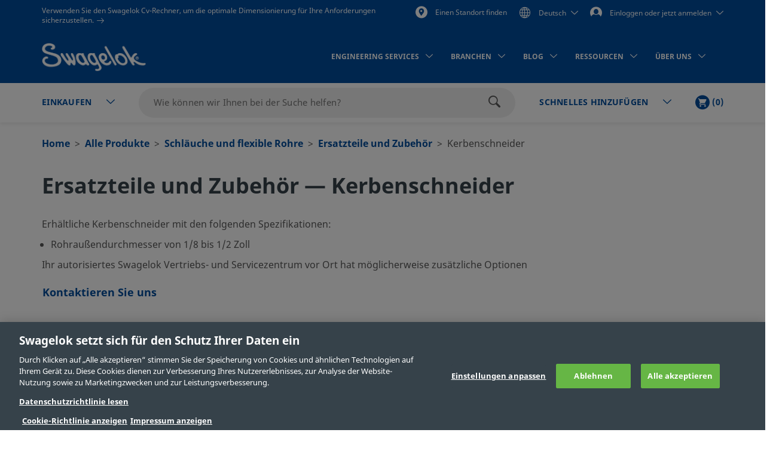

--- FILE ---
content_type: text/html;charset=UTF-8
request_url: https://products.swagelok.com/de/alle-produkte/schl%C3%A4uche-und-flexible-rohre/ersatzteile-und-zubeh%C3%B6r/kerbenschneider/c/713?clp=true
body_size: 34400
content:
<!DOCTYPE html>
<html lang="de">
<head>
	<title>
		Kerbenschneider | Ersatzteile und Zubeh&ouml;r | Schl&auml;uche und flexible Rohre | Swagelok</title>

	<meta http-equiv="Content-Type" content="text/html; charset=utf-8"/>
	<meta http-equiv="X-UA-Compatible" content="IE=edge">
	<meta charset="utf-8">
	<meta name="viewport" content="width=device-width, initial-scale=1, user-scalable=no">
	<meta name="format-detection" content="telephone=no">

	<meta name="keywords" content="tube cutter,groove cutters,tube cutter accessory,pfa tubing cutter,cutting tool">
<meta name="description" content="Unsere Kerbenschneider erm&ouml;glichen eine einfache und effiziente Montage von Nylon- und Polyethylenschl&auml;uchen.">
<meta name="robots" content="index,follow">
<link rel="shortcut icon" type="image/x-icon" media="all" href="/_ui/responsive/theme-swagelok/images/favicon.ico" />
		<link rel="canonical" href="https://products.swagelok.com/de/alle-produkte/schl%C3%A4uche-und-flexible-rohre/ersatzteile-und-zubeh%C3%B6r/kerbenschneider/c/713?clp=true" />
	<link rel="alternate" hreflang="x-default" href="https://products.swagelok.com/en/alle-produkte/schl%C3%A4uche-und-flexible-rohre/ersatzteile-und-zubeh%C3%B6r/kerbenschneider/c/713?clp=true" />
		<link rel="alternate" hreflang="en" href="https://products.swagelok.com/en/alle-produkte/schl%C3%A4uche-und-flexible-rohre/ersatzteile-und-zubeh%C3%B6r/kerbenschneider/c/713?clp=true" />
	<link rel="alternate" hreflang="de" href="https://products.swagelok.com/de/alle-produkte/schl%C3%A4uche-und-flexible-rohre/ersatzteile-und-zubeh%C3%B6r/kerbenschneider/c/713?clp=true" />
	<link rel="alternate" hreflang="es" href="https://products.swagelok.com/es/alle-produkte/schl%C3%A4uche-und-flexible-rohre/ersatzteile-und-zubeh%C3%B6r/kerbenschneider/c/713?clp=true" />
	<link rel="alternate" hreflang="fr" href="https://products.swagelok.com/fr/alle-produkte/schl%C3%A4uche-und-flexible-rohre/ersatzteile-und-zubeh%C3%B6r/kerbenschneider/c/713?clp=true" />
	<link rel="alternate" hreflang="ja" href="https://products.swagelok.com/ja/alle-produkte/schl%C3%A4uche-und-flexible-rohre/ersatzteile-und-zubeh%C3%B6r/kerbenschneider/c/713?clp=true" />
	<link rel="alternate" hreflang="ko" href="https://products.swagelok.com/ko/alle-produkte/schl%C3%A4uche-und-flexible-rohre/ersatzteile-und-zubeh%C3%B6r/kerbenschneider/c/713?clp=true" />
	<link rel="alternate" hreflang="ru" href="https://products.swagelok.com/ru/alle-produkte/schl%C3%A4uche-und-flexible-rohre/ersatzteile-und-zubeh%C3%B6r/kerbenschneider/c/713?clp=true" />
	<link rel="alternate" hreflang="zh" href="https://products.swagelok.com.cn/zh/alle-produkte/schl%C3%A4uche-und-flexible-rohre/ersatzteile-und-zubeh%C3%B6r/kerbenschneider/c/713?clp=true" />
	<style>.resetListStyle{list-style:none;padding-left:0}html{font-family:sans-serif;-ms-text-size-adjust:100%;-webkit-text-size-adjust:100%}body{margin:0}article,aside,details,figcaption,figure,footer,header,hgroup,main,menu,nav,section,summary{display:block}audio,canvas,progress,video{display:inline-block;vertical-align:baseline}audio:not([controls]){display:none;height:0}[hidden],template{display:none}a{background-color:transparent}a:active,a:hover{outline:0}abbr[title]{border-bottom:none;text-decoration:underline;text-decoration:underline dotted}b,strong{font-weight:700}dfn{font-style:italic}h1{font-size:2em;margin:.67em 0}mark{background:#ff0;color:#000}small{font-size:80%}sub,sup{font-size:75%;line-height:0;position:relative;vertical-align:baseline}sup{top:-.5em}sub{bottom:-.25em}img{border:0}svg:not(:root){overflow:hidden}figure{margin:1em 40px}hr{box-sizing:content-box;height:0}pre{overflow:auto}code,kbd,pre,samp{font-family:monospace,monospace;font-size:1em}button,input,optgroup,select,textarea{color:inherit;font:inherit;margin:0}button{overflow:visible}button,select{text-transform:none}button,html input[type=button],input[type=reset],input[type=submit]{-webkit-appearance:button;cursor:pointer}button[disabled],html input[disabled]{cursor:default}button::-moz-focus-inner,input::-moz-focus-inner{border:0;padding:0}input{line-height:normal}input[type=checkbox],input[type=radio]{box-sizing:border-box;padding:0}input[type=number]::-webkit-inner-spin-button,input[type=number]::-webkit-outer-spin-button{height:auto}input[type=search]{-webkit-appearance:textfield;box-sizing:content-box}input[type=search]::-webkit-search-cancel-button,input[type=search]::-webkit-search-decoration{-webkit-appearance:none}fieldset{border:1px solid silver;margin:0 2px;padding:.35em .625em .75em}legend{border:0;padding:0}textarea{overflow:auto}optgroup{font-weight:700}table{border-collapse:collapse;border-spacing:0}td,th{padding:0}.clearfix:after,.clearfix:before,.container-fluid:after,.container-fluid:before,.container:after,.container:before,.dl-horizontal dd:after,.dl-horizontal dd:before,.row:after,.row:before{content:" ";display:table}.clearfix:after,.container-fluid:after,.container:after,.dl-horizontal dd:after,.row:after{clear:both}.center-block{display:block;margin-left:auto;margin-right:auto}.pull-right{float:right!important}.pull-left{float:left!important}.hide{display:none!important}.show{display:block!important}.invisible{visibility:hidden}.text-hide{background-color:transparent;border:0;color:transparent;font:0/0 a;text-shadow:none}.hidden{display:none!important}.affix{position:fixed}@font-face{font-family:Dosis;font-style:normal;font-weight:300;src:url(https://fonts.gstatic.com/s/dosis/v34/HhyJU5sn9vOmLxNkIwRSjTVNWLEJabMl2xMB.ttf) format("truetype")}@font-face{font-family:Dosis;font-style:normal;font-weight:400;src:url(https://fonts.gstatic.com/s/dosis/v34/HhyJU5sn9vOmLxNkIwRSjTVNWLEJN7Ml2xMB.ttf) format("truetype")}@font-face{font-family:Dosis;font-style:normal;font-weight:500;src:url(https://fonts.gstatic.com/s/dosis/v34/HhyJU5sn9vOmLxNkIwRSjTVNWLEJBbMl2xMB.ttf) format("truetype")}@font-face{font-family:Dosis;font-style:normal;font-weight:600;src:url(https://fonts.gstatic.com/s/dosis/v34/HhyJU5sn9vOmLxNkIwRSjTVNWLEJ6bQl2xMB.ttf) format("truetype")}@font-face{font-family:Noto Sans;font-style:normal;font-weight:700;src:url(/_ui/responsive/theme-swagelok/fonts/NotoSans-Bold.woff) format("woff"),url(/_ui/responsive/theme-swagelok/fonts/NotoSans-Bold.svg#NotoSans-Bold) format("svg")}@font-face{font-family:Noto Sans;font-style:italic;font-weight:700;src:url(/_ui/responsive/theme-swagelok/fonts/NotoSans-BoldItalic.woff) format("woff"),url(/_ui/responsive/theme-swagelok/fonts/NotoSans-BoldItalic.svg#NotoSans-BoldItalic) format("svg")}@font-face{font-family:Noto Sans;font-style:italic;font-weight:400;src:url(/_ui/responsive/theme-swagelok/fonts/NotoSans-Italic.woff) format("woff"),url(/_ui/responsive/theme-swagelok/fonts/NotoSans-Italic.svg#NotoSans-Italic) format("svg")}@font-face{font-family:Noto Sans;font-style:normal;font-weight:400;src:url(/_ui/responsive/theme-swagelok/fonts/NotoSans-Regular.woff) format("woff"),url(/_ui/responsive/theme-swagelok/fonts/NotoSans-Regular.svg#NotoSans-Regular) format("svg")}@font-face{font-family:Noto Sans SC;font-style:normal;font-weight:400;src:url(/_ui/responsive/theme-swagelok/fonts/NotoSansSC-Regular.woff) format("woff"),url(/_ui/responsive/theme-swagelok/fonts/NotoSansSC-Regular.svg#NotoSansSC) format("svg")}@font-face{font-family:Noto Sans SC;font-style:normal;font-weight:700;src:url(/_ui/responsive/theme-swagelok/fonts/NotoSansSC-Bold.woff) format("woff"),url(/_ui/responsive/theme-swagelok/fonts/NotoSansSC-Bold.svg#NotoSansSC) format("svg")}@font-face{font-family:Noto Sans JP;font-style:normal;font-weight:400;src:url(/_ui/responsive/theme-swagelok/fonts/NotoSansJP-Regular.woff) format("woff"),url(/_ui/responsive/theme-swagelok/fonts/NotoSansJP-Regular.svg#NotoSansJP) format("svg")}@font-face{font-family:Noto Sans JP;font-style:normal;font-weight:700;src:url(/_ui/responsive/theme-swagelok/fonts/NotoSansJP-Bold.woff) format("woff"),url(/_ui/responsive/theme-swagelok/fonts/NotoSansJP-Bold.svg#NotoSansJP) format("svg")}@font-face{font-family:Noto Sans KR;font-style:normal;font-weight:700;src:url(/_ui/responsive/theme-swagelok/fonts/NotoSansKR-Bold.woff) format("woff"),url(/_ui/responsive/theme-swagelok/fonts/NotoSansKR-Bold.svg#NotoSansKR) format("svg")}@font-face{font-family:Noto Sans KR;font-style:normal;font-weight:400;src:url(/_ui/responsive/theme-swagelok/fonts/NotoSansKR-Regular.woff) format("woff"),url(/_ui/responsive/theme-swagelok/fonts/NotoSansKR-Regular.svg#NotoSansKR) format("svg")}*,:after,:before{-webkit-box-sizing:border-box;-moz-box-sizing:border-box;box-sizing:border-box}html{-webkit-tap-highlight-color:rgba(0,0,0,0)}body,html{font-size:16px}body{background-color:#fff;color:#595959;font-family:Noto Sans,Microsoft YaHei,Helvetica,Arial,sans-serif;line-height:1.375}button,input,select,textarea{font-family:inherit;font-size:inherit;line-height:inherit}a{color:#66b645;text-decoration:none}a:focus,a:hover{color:#469625;text-decoration:underline}a:focus{outline:5px auto -webkit-focus-ring-color;outline-offset:-2px}figure{margin:0}img{vertical-align:middle}.img-responsive{display:block;height:auto;max-width:100%}.img-rounded{border-radius:6px}.img-thumbnail{background-color:#fff;border:1px solid #ddd;border-radius:3px;display:inline-block;height:auto;line-height:1.375;max-width:100%;padding:4px;-webkit-transition:all .2s ease-in-out;-o-transition:all .2s ease-in-out;transition:all .2s ease-in-out}.img-circle{border-radius:50%}hr{border:0;border-top:1px solid #eee;margin-bottom:22px;margin-top:22px}.sr-only{position:absolute}.sr-only-focusable:active,.sr-only-focusable:focus{height:auto;margin:0;overflow:visible;position:static;width:auto;clip:auto}[role=button]{cursor:pointer}html{font-size:unset}html[lang=zh] body{font-family:Noto Sans SC,Noto Sans,Microsoft YaHei,Helvetica,Arial,sans-serif}html[lang=ja] body{font-family:Noto Sans JP,Noto Sans,Microsoft YaHei,Helvetica,Arial,sans-serif}html[lang=ko] body{font-family:Noto Sans KR,Noto Sans,Microsoft YaHei,Helvetica,Arial,sans-serif}.h1,.h2,.h3,.h4,.h5,.h6,h1,h2,h3,h4,h5,h6{color:#36424a;font-family:inherit;font-weight:700;line-height:1.1}.h1 .small,.h1 small,.h2 .small,.h2 small,.h3 .small,.h3 small,.h4 .small,.h4 small,.h5 .small,.h5 small,.h6 .small,.h6 small,h1 .small,h1 small,h2 .small,h2 small,h3 .small,h3 small,h4 .small,h4 small,h5 .small,h5 small,h6 .small,h6 small{color:#777;font-weight:400;line-height:1}.h1,.h2,.h3,h1,h2,h3{margin-bottom:11px;margin-top:22px}.h1 .small,.h1 small,.h2 .small,.h2 small,.h3 .small,.h3 small,h1 .small,h1 small,h2 .small,h2 small,h3 .small,h3 small{font-size:65%}.h4,.h5,.h6,h4,h5,h6{margin-bottom:11px;margin-top:11px}.h4 .small,.h4 small,.h5 .small,.h5 small,.h6 .small,.h6 small,h4 .small,h4 small,h5 .small,h5 small,h6 .small,h6 small{font-size:75%}.h1,h1{font-size:41px}.h2,h2{font-size:34px}.h3,h3{font-size:28px}.h4,h4{font-size:20px}.h5,h5{font-size:16px}.h6,h6{font-size:14px}p{margin:0 0 11px}.lead{font-size:18px;font-weight:300;line-height:1.4;margin-bottom:22px}@media (min-width:768px){.lead{font-size:24px}}.small,small{font-size:87%}.mark,mark{background-color:#fcf8e3;padding:.2em}.text-left{text-align:left}.text-right{text-align:right}.text-center{text-align:center}.text-justify{text-align:justify}.text-nowrap{white-space:nowrap}.text-lowercase{text-transform:lowercase}.text-uppercase{text-transform:uppercase}.text-capitalize{text-transform:capitalize}.text-muted{color:#777}.text-primary{color:#66b645}a.text-primary:focus,a.text-primary:hover{color:#519137}.text-success{color:#3c763d}a.text-success:focus,a.text-success:hover{color:#2b542c}.text-info{color:#31708f}a.text-info:focus,a.text-info:hover{color:#245269}.text-warning{color:#8a6d3b}a.text-warning:focus,a.text-warning:hover{color:#66512c}.text-danger{color:#a94442}a.text-danger:focus,a.text-danger:hover{color:#843534}.bg-primary{background-color:#66b645;color:#fff}a.bg-primary:focus,a.bg-primary:hover{background-color:#519137}.bg-success{background-color:#dff0d8}a.bg-success:focus,a.bg-success:hover{background-color:#c1e2b3}.bg-info{background-color:#d9edf7}a.bg-info:focus,a.bg-info:hover{background-color:#afd9ee}.bg-warning{background-color:#fcf8e3}a.bg-warning:focus,a.bg-warning:hover{background-color:#f7ecb5}.bg-danger{background-color:#f2dede}a.bg-danger:focus,a.bg-danger:hover{background-color:#e4b9b9}.page-header{border-bottom:1px solid #eee;margin:44px 0 22px;padding-bottom:10px}ol,ul{margin-bottom:11px;margin-top:0}ol ol,ol ul,ul ol,ul ul{margin-bottom:0}.list-inline,.list-unstyled{list-style:none;padding-left:0}.list-inline{margin-left:-5px}.list-inline>li{display:inline-block;padding-left:5px;padding-right:5px}dl{margin-bottom:22px;margin-top:0}dd,dt{line-height:1.375}dt{font-weight:700}dd{margin-left:0}@media (min-width:768px){.dl-horizontal dt{clear:left;float:left;overflow:hidden;text-align:right;text-overflow:ellipsis;white-space:nowrap;width:160px}.dl-horizontal dd{margin-left:180px}}abbr[data-original-title],abbr[title]{cursor:help}.initialism{font-size:90%;text-transform:uppercase}blockquote{border-left:5px solid #eee;font-size:20px;margin:0 0 22px;padding:11px 22px}blockquote ol:last-child,blockquote p:last-child,blockquote ul:last-child{margin-bottom:0}blockquote .small,blockquote footer,blockquote small{color:#777;display:block;font-size:80%;line-height:1.375}blockquote .small:before,blockquote footer:before,blockquote small:before{content:"\2014 \00A0"}.blockquote-reverse,blockquote.pull-right{border-left:0;border-right:5px solid #eee;padding-left:0;padding-right:15px;text-align:right}.blockquote-reverse .small:before,.blockquote-reverse footer:before,.blockquote-reverse small:before,blockquote.pull-right .small:before,blockquote.pull-right footer:before,blockquote.pull-right small:before{content:""}.blockquote-reverse .small:after,.blockquote-reverse footer:after,.blockquote-reverse small:after,blockquote.pull-right .small:after,blockquote.pull-right footer:after,blockquote.pull-right small:after{content:"\00A0 \2014"}address{font-style:normal;line-height:1.375;margin-bottom:22px}.container{margin-left:auto;margin-right:auto;padding-left:15px;padding-right:15px}@media (min-width:768px){.container{width:750px}}@media (min-width:992px){.container{width:970px}}@media (min-width:1200px){.container{width:1170px}}.container-fluid{margin-left:auto;margin-right:auto;padding-left:15px;padding-right:15px}.row{margin-left:-15px;margin-right:-15px}.row-no-gutters{margin-left:0;margin-right:0}.row-no-gutters [class*=col-]{padding-left:0;padding-right:0}.col-lg-1,.col-lg-10,.col-lg-11,.col-lg-12,.col-lg-2,.col-lg-3,.col-lg-4,.col-lg-5,.col-lg-6,.col-lg-7,.col-lg-8,.col-lg-9,.col-md-1,.col-md-10,.col-md-11,.col-md-12,.col-md-2,.col-md-3,.col-md-4,.col-md-5,.col-md-6,.col-md-7,.col-md-8,.col-md-9,.col-sm-1,.col-sm-10,.col-sm-11,.col-sm-12,.col-sm-2,.col-sm-3,.col-sm-4,.col-sm-5,.col-sm-6,.col-sm-7,.col-sm-8,.col-sm-9,.col-xs-1,.col-xs-10,.col-xs-11,.col-xs-12,.col-xs-2,.col-xs-3,.col-xs-4,.col-xs-5,.col-xs-6,.col-xs-7,.col-xs-8,.col-xs-9{min-height:1px;padding-left:15px;padding-right:15px;position:relative}.col-xs-1,.col-xs-10,.col-xs-11,.col-xs-12,.col-xs-2,.col-xs-3,.col-xs-4,.col-xs-5,.col-xs-6,.col-xs-7,.col-xs-8,.col-xs-9{float:left}.col-xs-12{width:100%}.col-xs-11{width:91.66666667%}.col-xs-10{width:83.33333333%}.col-xs-9{width:75%}.col-xs-8{width:66.66666667%}.col-xs-7{width:58.33333333%}.col-xs-6{width:50%}.col-xs-5{width:41.66666667%}.col-xs-4{width:33.33333333%}.col-xs-3{width:25%}.col-xs-2{width:16.66666667%}.col-xs-1{width:8.33333333%}.col-xs-pull-12{right:100%}.col-xs-pull-11{right:91.66666667%}.col-xs-pull-10{right:83.33333333%}.col-xs-pull-9{right:75%}.col-xs-pull-8{right:66.66666667%}.col-xs-pull-7{right:58.33333333%}.col-xs-pull-6{right:50%}.col-xs-pull-5{right:41.66666667%}.col-xs-pull-4{right:33.33333333%}.col-xs-pull-3{right:25%}.col-xs-pull-2{right:16.66666667%}.col-xs-pull-1{right:8.33333333%}.col-xs-pull-0{right:auto}.col-xs-push-12{left:100%}.col-xs-push-11{left:91.66666667%}.col-xs-push-10{left:83.33333333%}.col-xs-push-9{left:75%}.col-xs-push-8{left:66.66666667%}.col-xs-push-7{left:58.33333333%}.col-xs-push-6{left:50%}.col-xs-push-5{left:41.66666667%}.col-xs-push-4{left:33.33333333%}.col-xs-push-3{left:25%}.col-xs-push-2{left:16.66666667%}.col-xs-push-1{left:8.33333333%}.col-xs-push-0{left:auto}.col-xs-offset-12{margin-left:100%}.col-xs-offset-11{margin-left:91.66666667%}.col-xs-offset-10{margin-left:83.33333333%}.col-xs-offset-9{margin-left:75%}.col-xs-offset-8{margin-left:66.66666667%}.col-xs-offset-7{margin-left:58.33333333%}.col-xs-offset-6{margin-left:50%}.col-xs-offset-5{margin-left:41.66666667%}.col-xs-offset-4{margin-left:33.33333333%}.col-xs-offset-3{margin-left:25%}.col-xs-offset-2{margin-left:16.66666667%}.col-xs-offset-1{margin-left:8.33333333%}.col-xs-offset-0{margin-left:0}@media (min-width:768px){.col-sm-1,.col-sm-10,.col-sm-11,.col-sm-12,.col-sm-2,.col-sm-3,.col-sm-4,.col-sm-5,.col-sm-6,.col-sm-7,.col-sm-8,.col-sm-9{float:left}.col-sm-12{width:100%}.col-sm-11{width:91.66666667%}.col-sm-10{width:83.33333333%}.col-sm-9{width:75%}.col-sm-8{width:66.66666667%}.col-sm-7{width:58.33333333%}.col-sm-6{width:50%}.col-sm-5{width:41.66666667%}.col-sm-4{width:33.33333333%}.col-sm-3{width:25%}.col-sm-2{width:16.66666667%}.col-sm-1{width:8.33333333%}.col-sm-pull-12{right:100%}.col-sm-pull-11{right:91.66666667%}.col-sm-pull-10{right:83.33333333%}.col-sm-pull-9{right:75%}.col-sm-pull-8{right:66.66666667%}.col-sm-pull-7{right:58.33333333%}.col-sm-pull-6{right:50%}.col-sm-pull-5{right:41.66666667%}.col-sm-pull-4{right:33.33333333%}.col-sm-pull-3{right:25%}.col-sm-pull-2{right:16.66666667%}.col-sm-pull-1{right:8.33333333%}.col-sm-pull-0{right:auto}.col-sm-push-12{left:100%}.col-sm-push-11{left:91.66666667%}.col-sm-push-10{left:83.33333333%}.col-sm-push-9{left:75%}.col-sm-push-8{left:66.66666667%}.col-sm-push-7{left:58.33333333%}.col-sm-push-6{left:50%}.col-sm-push-5{left:41.66666667%}.col-sm-push-4{left:33.33333333%}.col-sm-push-3{left:25%}.col-sm-push-2{left:16.66666667%}.col-sm-push-1{left:8.33333333%}.col-sm-push-0{left:auto}.col-sm-offset-12{margin-left:100%}.col-sm-offset-11{margin-left:91.66666667%}.col-sm-offset-10{margin-left:83.33333333%}.col-sm-offset-9{margin-left:75%}.col-sm-offset-8{margin-left:66.66666667%}.col-sm-offset-7{margin-left:58.33333333%}.col-sm-offset-6{margin-left:50%}.col-sm-offset-5{margin-left:41.66666667%}.col-sm-offset-4{margin-left:33.33333333%}.col-sm-offset-3{margin-left:25%}.col-sm-offset-2{margin-left:16.66666667%}.col-sm-offset-1{margin-left:8.33333333%}.col-sm-offset-0{margin-left:0}}@media (min-width:992px){.col-md-1,.col-md-10,.col-md-11,.col-md-12,.col-md-2,.col-md-3,.col-md-4,.col-md-5,.col-md-6,.col-md-7,.col-md-8,.col-md-9{float:left}.col-md-12{width:100%}.col-md-11{width:91.66666667%}.col-md-10{width:83.33333333%}.col-md-9{width:75%}.col-md-8{width:66.66666667%}.col-md-7{width:58.33333333%}.col-md-6{width:50%}.col-md-5{width:41.66666667%}.col-md-4{width:33.33333333%}.col-md-3{width:25%}.col-md-2{width:16.66666667%}.col-md-1{width:8.33333333%}.col-md-pull-12{right:100%}.col-md-pull-11{right:91.66666667%}.col-md-pull-10{right:83.33333333%}.col-md-pull-9{right:75%}.col-md-pull-8{right:66.66666667%}.col-md-pull-7{right:58.33333333%}.col-md-pull-6{right:50%}.col-md-pull-5{right:41.66666667%}.col-md-pull-4{right:33.33333333%}.col-md-pull-3{right:25%}.col-md-pull-2{right:16.66666667%}.col-md-pull-1{right:8.33333333%}.col-md-pull-0{right:auto}.col-md-push-12{left:100%}.col-md-push-11{left:91.66666667%}.col-md-push-10{left:83.33333333%}.col-md-push-9{left:75%}.col-md-push-8{left:66.66666667%}.col-md-push-7{left:58.33333333%}.col-md-push-6{left:50%}.col-md-push-5{left:41.66666667%}.col-md-push-4{left:33.33333333%}.col-md-push-3{left:25%}.col-md-push-2{left:16.66666667%}.col-md-push-1{left:8.33333333%}.col-md-push-0{left:auto}.col-md-offset-12{margin-left:100%}.col-md-offset-11{margin-left:91.66666667%}.col-md-offset-10{margin-left:83.33333333%}.col-md-offset-9{margin-left:75%}.col-md-offset-8{margin-left:66.66666667%}.col-md-offset-7{margin-left:58.33333333%}.col-md-offset-6{margin-left:50%}.col-md-offset-5{margin-left:41.66666667%}.col-md-offset-4{margin-left:33.33333333%}.col-md-offset-3{margin-left:25%}.col-md-offset-2{margin-left:16.66666667%}.col-md-offset-1{margin-left:8.33333333%}.col-md-offset-0{margin-left:0}}@media (min-width:1200px){.col-lg-1,.col-lg-10,.col-lg-11,.col-lg-12,.col-lg-2,.col-lg-3,.col-lg-4,.col-lg-5,.col-lg-6,.col-lg-7,.col-lg-8,.col-lg-9{float:left}.col-lg-12{width:100%}.col-lg-11{width:91.66666667%}.col-lg-10{width:83.33333333%}.col-lg-9{width:75%}.col-lg-8{width:66.66666667%}.col-lg-7{width:58.33333333%}.col-lg-6{width:50%}.col-lg-5{width:41.66666667%}.col-lg-4{width:33.33333333%}.col-lg-3{width:25%}.col-lg-2{width:16.66666667%}.col-lg-1{width:8.33333333%}.col-lg-pull-12{right:100%}.col-lg-pull-11{right:91.66666667%}.col-lg-pull-10{right:83.33333333%}.col-lg-pull-9{right:75%}.col-lg-pull-8{right:66.66666667%}.col-lg-pull-7{right:58.33333333%}.col-lg-pull-6{right:50%}.col-lg-pull-5{right:41.66666667%}.col-lg-pull-4{right:33.33333333%}.col-lg-pull-3{right:25%}.col-lg-pull-2{right:16.66666667%}.col-lg-pull-1{right:8.33333333%}.col-lg-pull-0{right:auto}.col-lg-push-12{left:100%}.col-lg-push-11{left:91.66666667%}.col-lg-push-10{left:83.33333333%}.col-lg-push-9{left:75%}.col-lg-push-8{left:66.66666667%}.col-lg-push-7{left:58.33333333%}.col-lg-push-6{left:50%}.col-lg-push-5{left:41.66666667%}.col-lg-push-4{left:33.33333333%}.col-lg-push-3{left:25%}.col-lg-push-2{left:16.66666667%}.col-lg-push-1{left:8.33333333%}.col-lg-push-0{left:auto}.col-lg-offset-12{margin-left:100%}.col-lg-offset-11{margin-left:91.66666667%}.col-lg-offset-10{margin-left:83.33333333%}.col-lg-offset-9{margin-left:75%}.col-lg-offset-8{margin-left:66.66666667%}.col-lg-offset-7{margin-left:58.33333333%}.col-lg-offset-6{margin-left:50%}.col-lg-offset-5{margin-left:41.66666667%}.col-lg-offset-4{margin-left:33.33333333%}.col-lg-offset-3{margin-left:25%}.col-lg-offset-2{margin-left:16.66666667%}.col-lg-offset-1{margin-left:8.33333333%}.col-lg-offset-0{margin-left:0}}html{scroll-padding-top:73px}small{font-size:87.5%}.s-cms-section{margin-bottom:55px;margin-top:45px}@media (min-width:992px){.s-cms-section{margin-bottom:100px;margin-top:120px}}.s-row--aligned{display:flex;flex-flow:row wrap}.s-row--aligned:before{display:block}.s-headline-link{color:#004d9e;cursor:pointer;display:block;text-decoration:none}.s-headline-link.focus,.s-headline-link.hover,.s-headline-link:focus,.s-headline-link:hover{color:#004d9e;text-decoration:underline}.s-headline-link.active,.s-headline-link:active{color:#0091ba}.s-headline-link.btn{background:none;padding-left:0;padding-right:0;text-transform:none}.s-headline-link--inline{display:inline-block}.s-headline-link--primary{color:#66b645!important}.s-text-right-align{text-align:right!important}.s-inline-nav{list-style:none;margin-bottom:0;padding-left:0}.s-inline-nav>li{display:inline-block}.s-lock-scroll{overflow:hidden}.s-lock-scroll:before{background-color:rgba(54,66,74,.75);content:"";height:100%;left:0;position:absolute;top:0;width:100%;z-index:890}.no-space,.no-space .yCmsComponent{padding:0!important}.s-disclaimer{line-height:24px;line-height:1.5rem}.s-disclaimer p{margin-bottom:1.5rem}.sr-only{height:1px;margin:-1px;overflow:hidden;padding:0;position:absolute!important;width:1px;clip:rect(0,0,0,0);border:0}.s-global-loader{bottom:0;display:none;left:0;position:fixed;right:0;top:0;z-index:900}.s-global-loader .icon-loading{font-size:12px;top:50%}.s-global-loader .icon-loading,.s-global-loader__message{left:50%;position:absolute;transform:translate(-50%,-50%)}.s-global-loader__message{color:#fff;font-size:.8rem;font-weight:bolder;text-align:center;top:54%}@media (max-width:992px){.s-global-loader__message{top:56%}}@media (max-width:480px){.s-global-loader__message{top:58%}}@media (max-device-width:1199px){.s-hidden-on-mobile-tablet{display:none!important}}@media (min-device-width:1200px){.s-hidden-on-desktop{display:none!important}}.s-anchor{display:block;position:relative;top:-20px;visibility:hidden}.s-video-container{overflow:hidden;padding-top:56.25%;position:relative}.s-video-container .s-video{border:0;height:100%;left:0;position:absolute;top:0;width:100%}iframe{border:0}.rte-embedded-youtube-video{display:block;margin:1.5rem auto;width:100%}.floatImageLeft .rte-embedded-youtube-video iframe,.floatImageRight .rte-embedded-youtube-video iframe,.rte-embedded-youtube-video iframe{border-width:0;display:block;height:auto;margin:0 auto;width:280px}@media only screen and (min-width:41.75em){.rte-embedded-youtube-video,.rte-embedded-youtube-video iframe{height:267px;width:475px}}@media only screen and (min-width:64em){.rte-embedded-youtube-video,.rte-embedded-youtube-video iframe{height:315px;width:560px}}@media (min-width:992px){.s-row--md-reverse{display:flex;flex-direction:row-reverse}}@media not all and (min-resolution:0.001dpcm){@supports (-webkit-appearance:none) and (stroke-color:transparent){.s-anchor{top:-73px}}}.s-h1,h1{font-size:32px;font-size:2rem;line-height:43px;line-height:2.69rem}@media (min-width:992px){.s-h1,h1{font-size:42px;font-size:2.63rem;line-height:60px;line-height:3.75rem}}.s-h2,h2{font-size:30px;font-size:1.88rem;line-height:36px;line-height:2.25rem}@media (min-width:992px){.s-h2,h2{font-size:36px;font-size:2.25rem;line-height:42px;line-height:2.63rem}}.s-h3,h3{font-size:28px;font-size:1.75rem;line-height:38px;line-height:2.38rem}@media (min-width:992px){.s-h3,h3{font-size:30px;font-size:1.88rem;line-height:36px;line-height:2.25rem}}.s-h4,h4{color:#595959;font-size:18px;font-size:1.13rem;font-weight:400;line-height:28px;line-height:1.75rem}.s-h5,.s-headline-link,h5{color:#004d9e;font-weight:700}.s-h5,.s-h6,.s-headline-link,h5,h6{font-size:18px;font-size:1.13rem;line-height:24px;line-height:1.5rem}.s-small{font-size:14px;font-size:.88rem;line-height:19px;line-height:1.19rem}p{line-height:24px;line-height:1.5rem}.main__inner-wrapper a:not(.s-ssc-info__item-value),.s-mega-menu__items a:not(.s-ssc-info__item-value){font-weight:700}.main__inner-wrapper .s-category-item__sub-list a,.s-mega-menu__items .s-category-item__sub-list a{font-weight:400}.s-hero-block__image{height:210px;left:0;overflow:hidden;position:absolute;right:0;top:0;z-index:-1}.s-hero-block__image img{height:100%;object-fit:cover;width:100%}@media (min-width:992px){.s-hero-block__image{height:100%}}.s-hero-block__content{background:#fff;box-shadow:0 2px 10px 0 rgba(0,0,0,.3);padding:30px 25px}.s-hero-block__headline{font-size:30px;font-size:1.88rem;line-height:36px;line-height:2.25rem;margin-bottom:25px}@media (min-width:992px){.s-hero-block__headline{font-size:36px;font-size:2.25rem;line-height:42px;line-height:2.63rem}}.s-hero-block__text{margin-bottom:25px}.s-hero-block{margin-bottom:40px;padding-top:100px;position:relative;width:100%}.s-hero-block .s-hero-block__container{height:100%}@media (min-width:992px){.s-hero-block__content{box-shadow:none;max-width:905px;padding:35px 45px;position:relative;top:50%;transform:translateY(-50%)}.s-hero-block{height:410px;padding-top:0}.s-hero-block--tall{height:610px}.s-hero-block--tall .s-hero-block__container{padding:0}.s-hero-block--tall .s-hero-block__content{max-width:845px;padding:55px 60px}}.s-hero-punchout-block__image{height:100%;max-height:410px;overflow:hidden;position:absolute;width:100%;z-index:-1}.s-hero-punchout-block__image img{height:100%;object-fit:cover;width:100%}.s-hero-punchout-block{margin-bottom:40px;position:relative;width:100%}.s-hero-punchout-block__container{height:100%;padding-bottom:50px;padding-top:50px}.s-hero-punchout-block__content{background:#fff;box-shadow:0 2px 10px 0 rgba(0,0,0,.3);padding:30px 25px}</style><link rel="preload" href="/_ui/responsive/theme-swagelok/css/bundle.fdbd412817efd9d5783c.css" as="style"><link rel="stylesheet" href="/_ui/responsive/theme-swagelok/css/bundle.fdbd412817efd9d5783c.css"><link rel="preload" href="/_ui/addons/assistedservicestorefront/responsive/common/css/assistedservicestorefront.css" as="style"/>
			<link rel="stylesheet" type="text/css" media="all" href="/_ui/addons/assistedservicestorefront/responsive/common/css/assistedservicestorefront.css"/>
		<link rel="preload" href="/_ui/addons/assistedservicestorefront/responsive/common/css/storeFinder.css" as="style"/>
			<link rel="stylesheet" type="text/css" media="all" href="/_ui/addons/assistedservicestorefront/responsive/common/css/storeFinder.css"/>
		<link rel="preload" href="/_ui/addons/assistedservicestorefront/responsive/common/css/customer360.css" as="style"/>
			<link rel="stylesheet" type="text/css" media="all" href="/_ui/addons/assistedservicestorefront/responsive/common/css/customer360.css"/>
		<link rel="preload" href="/_ui/addons/smarteditaddon/responsive/common/css/smarteditaddon.css" as="style"/>
			<link rel="stylesheet" type="text/css" media="all" href="/_ui/addons/smarteditaddon/responsive/common/css/smarteditaddon.css"/>
		<script>    
    const appendPreloadImages = (images) => { 
    const head = document.head
    let preloadImages = images.split(',').filter(Boolean); // Filter out any empty values
    let firstChild = head.firstChild;

    preloadImages.forEach((url) => {
        let link = document.createElement('link');
        link.rel = 'preload';
        link.href = url;
        link.as = 'image';
        head.insertBefore(link, firstChild);
    });
}
</script>















<script>(window.BOOMR_mq=window.BOOMR_mq||[]).push(["addVar",{"rua.upush":"false","rua.cpush":"false","rua.upre":"false","rua.cpre":"false","rua.uprl":"false","rua.cprl":"false","rua.cprf":"false","rua.trans":"","rua.cook":"false","rua.ims":"false","rua.ufprl":"false","rua.cfprl":"false","rua.isuxp":"false","rua.texp":"norulematch","rua.ceh":"false","rua.ueh":"false","rua.ieh.st":"0"}]);</script>
                              <script>!function(a){var e="https://s.go-mpulse.net/boomerang/",t="addEventListener";if("False"=="True")a.BOOMR_config=a.BOOMR_config||{},a.BOOMR_config.PageParams=a.BOOMR_config.PageParams||{},a.BOOMR_config.PageParams.pci=!0,e="https://s2.go-mpulse.net/boomerang/";if(window.BOOMR_API_key="KWQAB-E62QH-GRDGL-MZ5SZ-XZLA8",function(){function n(e){a.BOOMR_onload=e&&e.timeStamp||(new Date).getTime()}if(!a.BOOMR||!a.BOOMR.version&&!a.BOOMR.snippetExecuted){a.BOOMR=a.BOOMR||{},a.BOOMR.snippetExecuted=!0;var i,_,o,r=document.createElement("iframe");if(a[t])a[t]("load",n,!1);else if(a.attachEvent)a.attachEvent("onload",n);r.src="javascript:void(0)",r.title="",r.role="presentation",(r.frameElement||r).style.cssText="width:0;height:0;border:0;display:none;",o=document.getElementsByTagName("script")[0],o.parentNode.insertBefore(r,o);try{_=r.contentWindow.document}catch(O){i=document.domain,r.src="javascript:var d=document.open();d.domain='"+i+"';void(0);",_=r.contentWindow.document}_.open()._l=function(){var a=this.createElement("script");if(i)this.domain=i;a.id="boomr-if-as",a.src=e+"KWQAB-E62QH-GRDGL-MZ5SZ-XZLA8",BOOMR_lstart=(new Date).getTime(),this.body.appendChild(a)},_.write("<bo"+'dy onload="document._l();">'),_.close()}}(),"".length>0)if(a&&"performance"in a&&a.performance&&"function"==typeof a.performance.setResourceTimingBufferSize)a.performance.setResourceTimingBufferSize();!function(){if(BOOMR=a.BOOMR||{},BOOMR.plugins=BOOMR.plugins||{},!BOOMR.plugins.AK){var e=""=="true"?1:0,t="",n="bu525maxhzbno2lpacra-f-b3004f62e-clientnsv4-s.akamaihd.net",i="false"=="true"?2:1,_={"ak.v":"39","ak.cp":"1128448","ak.ai":parseInt("344777",10),"ak.ol":"0","ak.cr":9,"ak.ipv":4,"ak.proto":"h2","ak.rid":"1c5f60ab","ak.r":47358,"ak.a2":e,"ak.m":"a","ak.n":"essl","ak.bpcip":"13.59.174.0","ak.cport":54494,"ak.gh":"23.208.24.235","ak.quicv":"","ak.tlsv":"tls1.3","ak.0rtt":"","ak.0rtt.ed":"","ak.csrc":"-","ak.acc":"","ak.t":"1768882338","ak.ak":"hOBiQwZUYzCg5VSAfCLimQ==Jmpx0SfmZzzZQaFbXAhywytKdBnYWYFQpunXRBT3SkibrdLlj0tvZZEPKWmURaAMiuFupfTcddHWwDBPR/k030TJ2loZiXaN1uO4mNgxHFBKCrVMPpbh5hEEVKoeq7CTXUSlRFA9zPDtk+l4WbxqDbiXnbnL9PGz+uhhI2M5+Y+6XGh0SZL5EuHw4yfhEim681YMzpY6LxK+Vvd6cHir7nwwJKxjbRx9pEwDPZzfXGrj2V9OAb6Ou6zdD8M6TQY70z5jf28E/neq8/lqluX2hEbJKblpW+UqYLjkIUTqwQNfUb99VMlJ7314tc8fVxaJEa3s6Nkvl8IuexIbZq36e/Mhmaqu3lqX/C9H8iIqzznSJ8LZPFDHm3cZ9nULStXInsamQSs74dqo+7TRCFFAeCIhKqs92t4d3p7vXgVZFU0=","ak.pv":"45","ak.dpoabenc":"","ak.tf":i};if(""!==t)_["ak.ruds"]=t;var o={i:!1,av:function(e){var t="http.initiator";if(e&&(!e[t]||"spa_hard"===e[t]))_["ak.feo"]=void 0!==a.aFeoApplied?1:0,BOOMR.addVar(_)},rv:function(){var a=["ak.bpcip","ak.cport","ak.cr","ak.csrc","ak.gh","ak.ipv","ak.m","ak.n","ak.ol","ak.proto","ak.quicv","ak.tlsv","ak.0rtt","ak.0rtt.ed","ak.r","ak.acc","ak.t","ak.tf"];BOOMR.removeVar(a)}};BOOMR.plugins.AK={akVars:_,akDNSPreFetchDomain:n,init:function(){if(!o.i){var a=BOOMR.subscribe;a("before_beacon",o.av,null,null),a("onbeacon",o.rv,null,null),o.i=!0}return this},is_complete:function(){return!0}}}}()}(window);</script></head>

<body class="page-ProductListPage-713 pageType-ProductListPage template-pages-category-productListPage  smartedit-page-uid-ProductListPage-713 smartedit-page-uuid-eyJpdGVtSWQiOiJQcm9kdWN0TGlzdFBhZ2UtNzEzIiwiY2F0YWxvZ0lkIjoic3dhZ2Vsb2tDb250ZW50Q2F0YWxvZyIsImNhdGFsb2dWZXJzaW9uIjoiT25saW5lIn0= smartedit-catalog-version-uuid-swagelokContentCatalog/Online  language-de">
    	<!-- Google Tag Manager (noscript) -->
            <noscript><iframe src="https://www.googletagmanager.com/ns.html?id=GTM-NCZ7JK&gtm_auth=E3HEfeiYPaeWav5y735Mpw&gtm_preview=env-128&gtm_cookies_win=x"
                    height="0" width="0" style="display:none;visibility:hidden"></iframe></noscript>
                <!-- End Google Tag Manager (noscript) -->

	<main class="s-main" data-currency-iso-code="USD">
            <a href="#skip-to-content" class="skiptocontent" data-role="none">text.skipToContent</a>
            <a href="#skiptonavigation" class="skiptonavigation" data-role="none">text.skipToNavigation</a>

            <div class="yCmsContentSlot">
</div><input type="hidden" name="client-timezone-url" id="client-timezone-url"  value="/de/client-timezone" />
<input type="hidden" id="client-timezone" value="" />
<header class="s-header js-header">
	<input type="hidden" name="userEmail" id="userEmail" class="userEmail" value="anonymous" />
    <a id="skiptonavigation"></a>
    <div class="s-mobile-header js-mobile-header visible-xs visible-sm">
        <div class="container s-mobile-header__content">
            <div class="s-header__flex-row s-header__flex-row--center-items">
                <div class="yCmsComponent s-header__logo">
<div class="banner__component simple-banner">
	<a href="https://www.swagelok.com"><img title="Swagelok"
				alt="Swagelok" src="/medias/logo-global-swagelok.png?context=[base64]"></a>
		</div></div><div class="s-mobile-header__actions">
                    <div class="s-mobile-header__search s-header-nav js-mobile-header-search-wrapper">
                        <button class="s-mobile-header__action js-mobile-header-top-action collapsed" data-toggle="collapse" data-target="#mobileSearch" aria-expanded="false" aria-controls="mobileSearch">
                            <span class="icon icon-search"></span>
                            <span class="sr-only">Suchen</span>
                        </button>
                        <div class="s-header-nav__content js-mobile-header-search collapse" id="mobileSearch"></div>
                    </div>
                    <button class="s-mobile-header__action js-mobile-header-menu-trigger">
                        <span class="icon icon-menu-toggle"></span>
                        <span class="sr-only">Menü öffnen</span>
                    </button>
                </div>
            </div>
        </div>
    </div>
    <div class="s-header__content">
        <div class="s-header__top js-header-top-content">
            <div class="container">
                <div class="s-header__flex-row">
                    <div class="yCmsComponent s-marketing-message hidden-xs hidden-sm">
<a href="https://www.swagelok.com/de/resources/cv-calculator" target="_blank">
			<span>Verwenden Sie den Swagelok Cv-Rechner, um die optimale Dimensionierung für Ihre Anforderungen sicherzustellen.</span><span class="icon icon-arrow-right" aria-hidden="true"></span>
		</a>
	</div><ul class="s-header__top-links s-header__flex-row">
                        <li>
                                <div class="s-dropdown s-header-nav hidden js-header-ssc-dropdown">
                                        <button class="s-dropdown__toggle s-header__top-link collapsed" type="button" data-toggle="collapse" data-target="#sscInfo" aria-expanded="false" aria-controls="sscInfo">
                                            <span class="icon icon-location" aria-hidden="true"></span>
                                            <span class="js-ssc-display-name"></span>
                                            <span class="icon icon-dropdown-toggle" aria-hidden="true"></span>
                                        </button>
                                        <div class="s-dropdown__content s-header-nav__content collapse" id="sscInfo">
                                        <div class="s-ssc-info js-ssc-info ">
</div>
<div class="s-header__ssc-action">
                                                    <a class="btn s-btn-tertiary js-mobile-header-menu-trigger" href="/de/locator">
                                                        <span>Vertriebs- und Servicezentrum wechseln</span>
                                                        <span class="icon icon-angle-right" aria-hidden="true"></span></a>
                                                </div>
                                            </div>
                                    </div>
                                    <a class="s-header__top-link  js-header-ssc-link" href="/de/locator">
                                        <span class="icon icon-location" aria-hidden="true"></span>
                                        <span>Einen Standort finden</span>
                                    </a>
                                </li>

                            <li>
                                <div class="s-dropdown s-header-nav">
        <button class="s-dropdown__toggle s-header__top-link collapsed" type="button" data-toggle="collapse" data-target="#langList" aria-expanded="false" aria-controls="langList">
			<span class="icon icon-globe" aria-hidden="true"></span>
			<span>Deutsch</span>
			<span class="icon icon-dropdown-toggle" aria-hidden="true"></span>
        </button>

		<form id="lang-form" action="/de/_s/language" method="post"><ul class="s-dropdown__content s-header-nav__content collapse" id="langList">
				<li><button class="s-header-nav__link" type="submit" value="en" name="code"
						data-analytics-category="Popup Navigation" data-analytics-event="change_language" data-analytics-item="en">
						English</button></li>
					<li><button class="s-header-nav__link" type="submit" value="es" name="code"
						data-analytics-category="Popup Navigation" data-analytics-event="change_language" data-analytics-item="es">
						Español</button></li>
					<li><button class="s-header-nav__link" type="submit" value="fr" name="code"
						data-analytics-category="Popup Navigation" data-analytics-event="change_language" data-analytics-item="fr">
						Français</button></li>
					<li><button class="s-header-nav__link" type="submit" value="ru" name="code"
						data-analytics-category="Popup Navigation" data-analytics-event="change_language" data-analytics-item="ru">
						Русский</button></li>
					<li><button class="s-header-nav__link" type="submit" value="ko" name="code"
						data-analytics-category="Popup Navigation" data-analytics-event="change_language" data-analytics-item="ko">
						한국어</button></li>
					<li><button class="s-header-nav__link" type="submit" value="zh" name="code"
						data-analytics-category="Popup Navigation" data-analytics-event="change_language" data-analytics-item="zh">
						简体中文</button></li>
					<li><button class="s-header-nav__link" type="submit" value="ja" name="code"
						data-analytics-category="Popup Navigation" data-analytics-event="change_language" data-analytics-item="ja">
						日本語</button></li>
					</ul>
		<div>
<input type="hidden" name="CSRFToken" value="f635104a-ea10-4778-8555-a7c7f5a523f9" />
</div></form></div>
</li>

                            <li>
                                    <div class="s-dropdown s-header-nav">
                                        <button class="s-dropdown__toggle s-header__top-link collapsed" type="button" data-toggle="collapse" data-target="#accountActions" aria-expanded="false" aria-controls="accountActions">
                                            <span class="icon icon-user" aria-hidden="true"></span>
                                            <span>Einloggen oder jetzt anmelden</span>
                                            <span class="icon icon-dropdown-toggle" aria-hidden="true"></span>
                                        </button>

                                        <ul class="s-dropdown__content s-header-nav__content collapse" id="accountActions">
                                            <li>
                                                <a class="s-header-nav__link" href="/de/login">
                                                        Einloggen</a>
                                                </li>
                                            <li>
                                                <a class="s-header-nav__link" href="/de/register">
                                                    Anmelden</a>
                                            </li>
                                        </ul>
                                    </div>
                                </li>
                            </ul>
                </div>
            </div>
        </div>

        <div class="s-header__middle js-header-sticky-content">
            <div class="container">
                <div class="s-header__flex-row s-header__flex-row--center-items">
                    <div class="yCmsComponent s-header__logo hidden-xs hidden-sm">
<div class="banner__component simple-banner">
	<a href="https://www.swagelok.com"><img title="Swagelok"
				alt="Swagelok" src="/medias/logo-global-swagelok.png?context=[base64]"></a>
		</div></div><ul class="s-inline-nav s-header__link-lists header-flex-list">
                        <li class="yCmsContentSlot s-header-nav s-dropdown s-dropdown--on-hover">
<div class="s-dropdown__toggle">
                <a class="s-header-nav__primary-link"  href="https://www.swagelok.com/de/engineering-services"><span>Engineering Services</span></a>
                <span class="icon icon-dropdown-toggle hidden-xs hidden-sm"></span>
            </div>
            <ul class="s-dropdown__content s-header-nav__content hidden-xs hidden-sm">
                <li class="s-header-nav__item">
                        	<a class="s-header-nav__link"  href="https://www.swagelok.com/de/engineering-services">Über Engineering Services</a>
                        </li>
                    <li class="s-header-nav__item">
                        	<a class="s-header-nav__link"  href="https://www.swagelok.com/de/engineering-services/field-engineering">Präsenz am Einsatzort - Field Engineering</a>
                        </li>
                    <li class="s-header-nav__item">
                        	<a class="s-header-nav__link"  href="https://www.swagelok.com/de/engineering-services/onsite-services">Prüfservices</a>
                        </li>
                    <li class="s-header-nav__item">
                        	<a class="s-header-nav__link"  href="https://www.swagelok.com/de/engineering-services/design-assembly">Baugruppenmontage &amp; Anlagenbau</a>
                        </li>
                    <li class="s-header-nav__item">
                        	<a class="s-header-nav__link"  href="https://www.swagelok.com/de/engineering-services/training">Schulungen</a>
                        </li>
                    <li class="s-header-nav__item">
                        	<a class="s-header-nav__link"  href="https://www.swagelok.com/de/engineering-services/global-construction-services">Globale Projekte</a>
                        </li>
                    </ul>
        </li><li class="yCmsContentSlot s-header-nav s-dropdown s-dropdown--on-hover">
<div class="s-dropdown__toggle">
                <a class="s-header-nav__primary-link"  href="https://www.swagelok.com/de/industries"><span>Branchen</span></a>
                <span class="icon icon-dropdown-toggle hidden-xs hidden-sm"></span>
            </div>
            <ul class="s-dropdown__content s-header-nav__content hidden-xs hidden-sm">
                <li class="s-header-nav__item">
                        	<a class="s-header-nav__link"  href="https://www.swagelok.com/de/industries">Über die Branchen</a>
                        </li>
                    <li class="s-header-nav__item">
                        	<a class="s-header-nav__link"  href="https://www.swagelok.com/de/industries/chemicals">Chemikalien</a>
                        </li>
                    <li class="s-header-nav__item">
                        	<a class="s-header-nav__link"  href="https://www.swagelok.com/de/industries/clean-energy">Saubere Energie</a>
                        </li>
                    <li class="s-header-nav__item">
                        	<a class="s-header-nav__link"  href="https://www.swagelok.com/de/industries/food-beverage">Lebensmittel- und Getränkeindustrie</a>
                        </li>
                    <li class="s-header-nav__item">
                        	<a class="s-header-nav__link"  href="https://www.swagelok.com/de/industries/industrial-machines">Industrielle Maschinen und Anlagen</a>
                        </li>
                    <li class="s-header-nav__item">
                        	<a class="s-header-nav__link"  href="https://www.swagelok.com/de/industries/life-sciences">Life Sciences</a>
                        </li>
                    <li class="s-header-nav__item">
                        	<a class="s-header-nav__link"  href="https://www.swagelok.com/de/industries/metals-mining">Metalle und Bergbau</a>
                        </li>
                    <li class="s-header-nav__item">
                        	<a class="s-header-nav__link"  href="https://www.swagelok.com/de/industries/oil-gas">Öl und Gas</a>
                        </li>
                    <li class="s-header-nav__item">
                        	<a class="s-header-nav__link"  href="https://www.swagelok.com/de/industries/power">Energie</a>
                        </li>
                    <li class="s-header-nav__item">
                        	<a class="s-header-nav__link"  href="https://www.swagelok.com/de/industries/pulp-paper">Zellstoff und Papier</a>
                        </li>
                    <li class="s-header-nav__item">
                        	<a class="s-header-nav__link"  href="https://www.swagelok.com/de/industries/research-development">Forschung und Entwicklung</a>
                        </li>
                    <li class="s-header-nav__item">
                        	<a class="s-header-nav__link"  href="https://www.swagelok.com/de/industries/semiconductor">Halbleiter</a>
                        </li>
                    <li class="s-header-nav__item">
                        	<a class="s-header-nav__link"  href="https://www.swagelok.com/de/industries/water-wastewater-treatment">Wasser- und Abwasserbehandlung</a>
                        </li>
                    </ul>
        </li><li class="yCmsContentSlot s-header-nav s-dropdown s-dropdown--on-hover">
<div class="s-dropdown__toggle">
                <a class="s-header-nav__primary-link"  href="https://www.swagelok.com/de/blog"><span>Blog</span></a>
                <span class="icon icon-dropdown-toggle hidden-xs hidden-sm"></span>
            </div>
            <ul class="s-dropdown__content s-header-nav__content hidden-xs hidden-sm">
                <li class="s-header-nav__item">
                        	<a class="s-header-nav__link"  href="https://www.swagelok.com/de/blog">Über <em>Swagelok Reference Point</em></a>
                        </li>
                    <li class="s-header-nav__item">
                        	<a class="s-header-nav__link"  href="https://www.swagelok.com/de/blog">Swagelok <em>Blog</em></a>
                        </li>
                    <li class="s-header-nav__item">
                        	<a class="s-header-nav__link"  href="https://www.swagelok.com/de/blog/trade-media">Veröffentlichte Artikel in Fachzeitschriften</a>
                        </li>
                    </ul>
        </li><li class="yCmsContentSlot s-header-nav s-dropdown s-dropdown--on-hover">
<div class="s-dropdown__toggle">
                <a class="s-header-nav__primary-link"  href="https://www.swagelok.com/de/resources"><span>Ressourcen</span></a>
                <span class="icon icon-dropdown-toggle hidden-xs hidden-sm"></span>
            </div>
            <ul class="s-dropdown__content s-header-nav__content hidden-xs hidden-sm">
                <li class="s-header-nav__item">
                        	<a class="s-header-nav__link"  href="https://www.swagelok.com/de/resources">Ressourcen</a>
                        </li>
                    <li class="s-header-nav__item">
                        	<a class="s-header-nav__link"  href="https://cad.swagelok.com">CAD-Vorlagen und Verkaufszeichnungen</a>
                        </li>
                    <li class="s-header-nav__item">
                        	<a class="s-header-nav__link"  href="https://products.swagelok.com/resources/catalogs">Katalogbibliothek</a>
                        </li>
                    <li class="s-header-nav__item">
                        	<a class="s-header-nav__link"  href="https://www.swagelok.com/de/resources/compliances-certifications">Zertifizierungen</a>
                        </li>
                    <li class="s-header-nav__item">
                        	<a class="s-header-nav__link"  href="https://www.swagelok.com/de/resources/cv-calculator">Cv-Rechner</a>
                        </li>
                    <li class="s-header-nav__item">
                        	<a class="s-header-nav__link"  href="https://www.swagelok.com/de/resources/regulator-flow-curve">Generator für Druckregler-Durchflussdiagramme</a>
                        </li>
                    <li class="s-header-nav__item">
                        	<a class="s-header-nav__link"  href="https://www.swagelok.com/de/resources/materials">Leitfaden zur Materialauswahl</a>
                        </li>
                    <li class="s-header-nav__item">
                        	<a class="s-header-nav__link"  href="https://www.swagelok.com/de/resources/software">Software für Fluidsysteme</a>
                        </li>
                    <li class="s-header-nav__item">
                        	<a class="s-header-nav__link"  href="https://www.swagelok.com/de/resources/ask-swagelok">Ask Swagelok Videos</a>
                        </li>
                    <li class="s-header-nav__item">
                        	<a class="s-header-nav__link"  href="https://www.swagelok.com/de/resources/tube-fitting-advantage">Vorteile der Rohrverschraubungen von Swagelok</a>
                        </li>
                    <li class="s-header-nav__item">
                        	<a class="s-header-nav__link"  href="r Rohrverschraubungen">Handbuch und Installationsanleitung fü</a>
                        </li>
                    <li class="s-header-nav__item">
                        	<a class="s-header-nav__link"  href="https://www.swagelok.com/de/blog">Swagelok <em>Blog</em></a>
                        </li>
                    <li class="s-header-nav__item">
                        	<a class="s-header-nav__link"  href="https://www.swagelok.com/de/blog/trade-media">Veröffentlichte Artikel in Fachzeitschriften</a>
                        </li>
                    </ul>
        </li><li class="yCmsContentSlot s-header-nav s-dropdown s-dropdown--on-hover">
<div class="s-dropdown__toggle">
                <a class="s-header-nav__primary-link"  href="https://www.swagelok.com/de/about"><span>Über uns</span></a>
                <span class="icon icon-dropdown-toggle hidden-xs hidden-sm"></span>
            </div>
            <ul class="s-dropdown__content s-header-nav__content hidden-xs hidden-sm">
                <li class="s-header-nav__item">
                        	<a class="s-header-nav__link"  href="https://www.swagelok.com/de/about">Über Swagelok</a>
                        </li>
                    <li class="s-header-nav__item">
                        	<a class="s-header-nav__link"  href="https://www.swagelok.com/de/about/global">Weltweite Abdeckung</a>
                        </li>
                    <li class="s-header-nav__item">
                        	<a class="s-header-nav__link"  href="https://www.swagelok.com/de/about/people">Mitarbeiter und Unternehmenskultur</a>
                        </li>
                    <li class="s-header-nav__item">
                        	<a class="s-header-nav__link"  href="https://www.swagelok.com/de/about/commitments">Environmental, Social &amp; Governance (ESG)</a>
                        </li>
                    <li class="s-header-nav__item">
                        	<a class="s-header-nav__link"  href="https://www.swagelok.com/de/about/legacy">Unser Gründer</a>
                        </li>
                    <li class="s-header-nav__item">
                        	<a class="s-header-nav__link"  href="https://www.swagelok.com/de/about/news">News</a>
                        </li>
                    <li class="s-header-nav__item">
                        	<a class="s-header-nav__link"  href="https://www.swagelok.com/de/about/connect">Kontakt</a>
                        </li>
                    </ul>
        </li><li class="yCmsContentSlot s-header-nav">
</li></ul>
                </div>
            </div>
        </div>
        <div class="s-header__bottom js-header-sticky-content">
            <div class="container">
                <div class="s-header__bottom-content s-header__flex-row s-header__flex-row--center-items">
                    <div class="s-header__catalog s-dropdown s-header-nav">
                        <button class="s-dropdown__toggle s-header__bottom-link collapsed" type="button" data-toggle="collapse" data-target="#catalogMenu" aria-expanded="false" aria-controls="catalogMenu">
                            <span>Einkaufen</span>
                            <span class="icon icon-dropdown-toggle" aria-hidden="true"></span>
                        </button>
                        <div class="s-dropdown__content s-header-nav__content collapse" id="catalogMenu">
                            <div class="s-header__catalog-menu">
                                <button class="s-mobile-header__catalog-toggle s-dropdown__toggle s-header__bottom-link" type="button" data-toggle="collapse" data-target="#catalogMenu" aria-expanded="false" aria-controls="catalogMenu">
                                    <span class="icon icon-arrow-left" aria-hidden="true"></span>
                                    <span>Vollständiges Menü</span>
                                </button>
                                <nav class="s-mega-menu js-mega-menu">
        <ul class="s-mega-menu__items s-mega-menu__level1">
            <li class="s-mega-menu__item">
                            <button class="s-mobile-header__catalog-toggle s-mobile-header__catalog-toggle--expandable s-mega-menu__link collapsed" type="button" data-toggle="collapse" data-target="#content-0" aria-expanded="false" aria-controls="content-0">
                                <span>Verschraubungen</span>
                                <span class="icon icon-arrow-right" aria-hidden="true"></span>
                            </button>
                            <a class="s-mega-menu__link js-mega-menu-trigger hidden-xs hidden-sm active" data-trigger="content-0" href="/de/alle-produkte/verschraubungen/c/100?clp=true">Verschraubungen</a>
                            <div class="s-mega-menu__level2-wrapper collapse active" id="content-0">
                                    <button class="s-mobile-header__catalog-toggle s-dropdown__toggle s-header__bottom-link" type="button" data-toggle="collapse" data-target="#content-0" aria-expanded="false" aria-controls="content-0">
                                        <span class="icon icon-arrow-left" aria-hidden="true"></span>
                                        <span>Verschraubungen</span>
                                    </button>
                                    <ul class="s-mega-menu__items s-mega-menu__level2">
                                        <li class="s-mega-menu__item">
                                            <a class="s-mega-menu__link visible-xs visible-sm" href="/de/alle-produkte/verschraubungen/c/100?clp=true">Alle anzeigen Verschraubungen</a>
                                        </li>
                                        <li class="s-mega-menu__item">
                                                        <a class="s-mega-menu__link js-mega-menu-trigger hidden-xs hidden-sm active" data-trigger="content-0-0" href="/de/alle-produkte/verschraubungen/rohrverschraubungen-und-adapter/c/154?clp=true">Rohrverschraubungen und Adapter</a>
                                                                <button class="s-mobile-header__catalog-toggle s-mobile-header__catalog-toggle--expandable s-mega-menu__link collapsed" type="button" data-toggle="collapse" data-target="#content-0-0" aria-expanded="false" aria-controls="content-0-0">
                                                                    <span>Rohrverschraubungen und Adapter</span>
                                                                    <span class="icon icon-expandable-toggle" aria-hidden="true"></span>
                                                                </button>
                                                                <ul class="s-mega-menu__items s-mega-menu__level3 active collapse" id="content-0-0">
                                                                    <li>
                                                                        <a class="s-mega-menu__link visible-xs visible-sm" href="/de/alle-produkte/verschraubungen/rohrverschraubungen-und-adapter/c/154?clp=true">Alle anzeigen Rohrverschraubungen und Adapter</a>
                                                                    </li>
                                                                    <li class="s-mega-menu__item">
                                                                                    <a class="s-mega-menu__link" href="/de/alle-produkte/verschraubungen/c/100?q=%3Arelevance%3Acategory%3A154%3Acategory%3A155">Schottverschraubungen</a>
                                                                                </li>
                                                                            <li class="s-mega-menu__item">
                                                                                    <a class="s-mega-menu__link" href="/de/alle-produkte/verschraubungen/c/100?q=%3Arelevance%3Acategory%3A154%3Acategory%3A156">Verschlusskappen und Stopfen</a>
                                                                                </li>
                                                                            <li class="s-mega-menu__item">
                                                                                    <a class="s-mega-menu__link" href="/de/alle-produkte/verschraubungen/c/100?q=%3Arelevance%3Acategory%3A154%3Acategory%3A157">Aufschraubverschraubungen</a>
                                                                                </li>
                                                                            <li class="s-mega-menu__item">
                                                                                    <a class="s-mega-menu__link" href="/de/alle-produkte/verschraubungen/c/100?q=%3Arelevance%3Acategory%3A154%3Acategory%3A158">Schmelzsicherungs-Rohrstutzen</a>
                                                                                </li>
                                                                            <li class="s-mega-menu__item">
                                                                                    <a class="s-mega-menu__link" href="/de/alle-produkte/verschraubungen/c/100?q=%3Arelevance%3Acategory%3A154%3Acategory%3A159">Verbindungen mit geringem Totvolumen</a>
                                                                                </li>
                                                                            <li class="s-mega-menu__item">
                                                                                    <a class="s-mega-menu__link" href="/de/alle-produkte/verschraubungen/c/100?q=%3Arelevance%3Acategory%3A154%3Acategory%3A160">Gerade Einschraubverschraubungen</a>
                                                                                </li>
                                                                            <li class="s-mega-menu__item">
                                                                                    <a class="s-mega-menu__link" href="/de/alle-produkte/verschraubungen/c/100?q=%3Arelevance%3Acategory%3A154%3Acategory%3A161">Schmutzfänger</a>
                                                                                </li>
                                                                            <li class="s-mega-menu__item">
                                                                                    <a class="s-mega-menu__link" href="/de/alle-produkte/verschraubungen/c/100?q=%3Arelevance%3Acategory%3A154%3Acategory%3A162">Rohrstücke</a>
                                                                                </li>
                                                                            <li class="s-mega-menu__item">
                                                                                    <a class="s-mega-menu__link" href="/de/alle-produkte/verschraubungen/c/100?q=%3Arelevance%3Acategory%3A154%3Acategory%3A163">Reduzierstücke</a>
                                                                                </li>
                                                                            <li class="s-mega-menu__item">
                                                                                    <a class="s-mega-menu__link" href="/de/alle-produkte/verschraubungen/c/100?q=%3Arelevance%3Acategory%3A154%3Acategory%3A164">Muffenschweißfittings</a>
                                                                                </li>
                                                                            <li class="s-mega-menu__item">
                                                                                    <a class="s-mega-menu__link" href="/de/alle-produkte/verschraubungen/c/100?q=%3Arelevance%3Acategory%3A154%3Acategory%3A165">Ersatzteile und Zubehör</a>
                                                                                </li>
                                                                            <li class="s-mega-menu__item">
                                                                                    <a class="s-mega-menu__link" href="/de/alle-produkte/verschraubungen/c/100?q=%3Arelevance%3Acategory%3A154%3Acategory%3A166">Rohradapter</a>
                                                                                </li>
                                                                            <li class="s-mega-menu__item">
                                                                                    <a class="s-mega-menu__link" href="/de/alle-produkte/verschraubungen/c/100?q=%3Arelevance%3Acategory%3A154%3Acategory%3A167">Gerade Verschraubungen</a>
                                                                                </li>
                                                                            <li class="s-mega-menu__item">
                                                                                    <a class="s-mega-menu__link" href="/de/alle-produkte/verschraubungen/c/100?q=%3Arelevance%3Acategory%3A154%3Acategory%3A168">Reduzierverschraubung ohne Totvolumen</a>
                                                                                </li>
                                                                            </ul>
                                                            </li>
                                                <li class="s-mega-menu__item">
                                                        <a class="s-mega-menu__link js-mega-menu-trigger hidden-xs hidden-sm " data-trigger="content-0-2" href="/de/alle-produkte/verschraubungen/verschraubungen-mit-dichtkonus-und-sicherungsgewinde/c/101?clp=true">Verschraubungen mit Dichtkonus und Sicherungsgewinde</a>
                                                                <button class="s-mobile-header__catalog-toggle s-mobile-header__catalog-toggle--expandable s-mega-menu__link collapsed" type="button" data-toggle="collapse" data-target="#content-0-2" aria-expanded="false" aria-controls="content-0-2">
                                                                    <span>Verschraubungen mit Dichtkonus und Sicherungsgewinde</span>
                                                                    <span class="icon icon-expandable-toggle" aria-hidden="true"></span>
                                                                </button>
                                                                <ul class="s-mega-menu__items s-mega-menu__level3  collapse" id="content-0-2">
                                                                    <li>
                                                                        <a class="s-mega-menu__link visible-xs visible-sm" href="/de/alle-produkte/verschraubungen/verschraubungen-mit-dichtkonus-und-sicherungsgewinde/c/101?clp=true">Alle anzeigen Verschraubungen mit Dichtkonus und Sicherungsgewinde</a>
                                                                    </li>
                                                                    <li class="s-mega-menu__item">
                                                                                    <a class="s-mega-menu__link" href="/de/alle-produkte/verschraubungen/c/100?q=%3Arelevance%3Acategory%3A101%3Acategory%3A102">Adapter</a>
                                                                                </li>
                                                                            <li class="s-mega-menu__item">
                                                                                    <a class="s-mega-menu__link" href="/de/alle-produkte/verschraubungen/c/100?q=%3Arelevance%3Acategory%3A101%3Acategory%3A103">Schottverschraubungen</a>
                                                                                </li>
                                                                            <li class="s-mega-menu__item">
                                                                                    <a class="s-mega-menu__link" href="/de/alle-produkte/verschraubungen/c/100?q=%3Arelevance%3Acategory%3A101%3Acategory%3A104">Verschlusskappen und Stopfen</a>
                                                                                </li>
                                                                            <li class="s-mega-menu__item">
                                                                                    <a class="s-mega-menu__link" href="/de/alle-produkte/verschraubungen/c/100?q=%3Arelevance%3Acategory%3A101%3Acategory%3A105">Verbindungen</a>
                                                                                </li>
                                                                            <li class="s-mega-menu__item">
                                                                                    <a class="s-mega-menu__link" href="/de/alle-produkte/verschraubungen/c/100?q=%3Arelevance%3Acategory%3A101%3Acategory%3A106">Stutzen und Hülsen</a>
                                                                                </li>
                                                                            <li class="s-mega-menu__item">
                                                                                    <a class="s-mega-menu__link" href="/de/alle-produkte/verschraubungen/c/100?q=%3Arelevance%3Acategory%3A101%3Acategory%3A107">Hochdruck Konus- und Klemmringverschraubungen—Sno-Trik</a>
                                                                                </li>
                                                                            </ul>
                                                            </li>
                                                <li class="s-mega-menu__item">
                                                        <a class="s-mega-menu__link js-mega-menu-trigger hidden-xs hidden-sm " data-trigger="content-0-3" href="/de/alle-produkte/verschraubungen/dielektrische-verschraubungen/c/108?clp=true">Dielektrische Verschraubungen</a>
                                                                <button class="s-mobile-header__catalog-toggle s-mobile-header__catalog-toggle--expandable s-mega-menu__link collapsed" type="button" data-toggle="collapse" data-target="#content-0-3" aria-expanded="false" aria-controls="content-0-3">
                                                                    <span>Dielektrische Verschraubungen</span>
                                                                    <span class="icon icon-expandable-toggle" aria-hidden="true"></span>
                                                                </button>
                                                                <ul class="s-mega-menu__items s-mega-menu__level3  collapse" id="content-0-3">
                                                                    <li>
                                                                        <a class="s-mega-menu__link visible-xs visible-sm" href="/de/alle-produkte/verschraubungen/dielektrische-verschraubungen/c/108?clp=true">Alle anzeigen Dielektrische Verschraubungen</a>
                                                                    </li>
                                                                    <li class="s-mega-menu__item">
                                                                                    <a class="s-mega-menu__link" href="/de/alle-produkte/verschraubungen/c/100?q=%3Arelevance%3Acategory%3A108%3Acategory%3A109">Gerade Verschraubungen</a>
                                                                                </li>
                                                                            </ul>
                                                            </li>
                                                <li class="s-mega-menu__item">
                                                        <a class="s-mega-menu__link js-mega-menu-trigger hidden-xs hidden-sm " data-trigger="content-0-4" href="/de/alle-produkte/verschraubungen/flanschadapter/c/130?clp=true">Flanschadapter</a>
                                                                <button class="s-mobile-header__catalog-toggle s-mobile-header__catalog-toggle--expandable s-mega-menu__link collapsed" type="button" data-toggle="collapse" data-target="#content-0-4" aria-expanded="false" aria-controls="content-0-4">
                                                                    <span>Flanschadapter</span>
                                                                    <span class="icon icon-expandable-toggle" aria-hidden="true"></span>
                                                                </button>
                                                                <ul class="s-mega-menu__items s-mega-menu__level3  collapse" id="content-0-4">
                                                                    <li>
                                                                        <a class="s-mega-menu__link visible-xs visible-sm" href="/de/alle-produkte/verschraubungen/flanschadapter/c/130?clp=true">Alle anzeigen Flanschadapter</a>
                                                                    </li>
                                                                    <li class="s-mega-menu__item">
                                                                                    <a class="s-mega-menu__link" href="/de/alle-produkte/verschraubungen/c/100?q=%3Arelevance%3Acategory%3A130%3Acategory%3A131">ANSI-Flansche</a>
                                                                                </li>
                                                                            <li class="s-mega-menu__item">
                                                                                    <a class="s-mega-menu__link" href="/de/alle-produkte/verschraubungen/c/100?q=%3Arelevance%3Acategory%3A130%3Acategory%3A132">DIN-Flansche</a>
                                                                                </li>
                                                                            <li class="s-mega-menu__item">
                                                                                    <a class="s-mega-menu__link" href="/de/alle-produkte/verschraubungen/c/100?q=%3Arelevance%3Acategory%3A130%3Acategory%3A133">EN-Flansche</a>
                                                                                </li>
                                                                            <li class="s-mega-menu__item">
                                                                                    <a class="s-mega-menu__link" href="/de/alle-produkte/verschraubungen/c/100?q=%3Arelevance%3Acategory%3A130%3Acategory%3A134">Stutzen mit losen Flanschen</a>
                                                                                </li>
                                                                            </ul>
                                                            </li>
                                                <li class="s-mega-menu__item">
                                                        <a class="s-mega-menu__link js-mega-menu-trigger hidden-xs hidden-sm " data-trigger="content-0-5" href="/de/alle-produkte/verschraubungen/rohrverschraubungen-f%C3%BCr-mittleren-druck/c/135?clp=true">Rohrverschraubungen für mittleren Druck</a>
                                                                <button class="s-mobile-header__catalog-toggle s-mobile-header__catalog-toggle--expandable s-mega-menu__link collapsed" type="button" data-toggle="collapse" data-target="#content-0-5" aria-expanded="false" aria-controls="content-0-5">
                                                                    <span>Rohrverschraubungen für mittleren Druck</span>
                                                                    <span class="icon icon-expandable-toggle" aria-hidden="true"></span>
                                                                </button>
                                                                <ul class="s-mega-menu__items s-mega-menu__level3  collapse" id="content-0-5">
                                                                    <li>
                                                                        <a class="s-mega-menu__link visible-xs visible-sm" href="/de/alle-produkte/verschraubungen/rohrverschraubungen-f%C3%BCr-mittleren-druck/c/135?clp=true">Alle anzeigen Rohrverschraubungen für mittleren Druck</a>
                                                                    </li>
                                                                    <li class="s-mega-menu__item">
                                                                                    <a class="s-mega-menu__link" href="/de/alle-produkte/verschraubungen/c/100?q=%3Arelevance%3Acategory%3A135%3Acategory%3A136">Schottverschraubungen</a>
                                                                                </li>
                                                                            <li class="s-mega-menu__item">
                                                                                    <a class="s-mega-menu__link" href="/de/alle-produkte/verschraubungen/c/100?q=%3Arelevance%3Acategory%3A135%3Acategory%3A137">Verschlusskappen und Stopfen</a>
                                                                                </li>
                                                                            <li class="s-mega-menu__item">
                                                                                    <a class="s-mega-menu__link" href="/de/alle-produkte/verschraubungen/c/100?q=%3Arelevance%3Acategory%3A135%3Acategory%3A138">Aufschraubverschraubungen</a>
                                                                                </li>
                                                                            <li class="s-mega-menu__item">
                                                                                    <a class="s-mega-menu__link" href="/de/alle-produkte/verschraubungen/c/100?q=%3Arelevance%3Acategory%3A135%3Acategory%3A139">Gerade Einschraubverschraubungen</a>
                                                                                </li>
                                                                            <li class="s-mega-menu__item">
                                                                                    <a class="s-mega-menu__link" href="/de/alle-produkte/verschraubungen/c/100?q=%3Arelevance%3Acategory%3A135%3Acategory%3A140">Ersatzteile und Zubehör</a>
                                                                                </li>
                                                                            <li class="s-mega-menu__item">
                                                                                    <a class="s-mega-menu__link" href="/de/alle-produkte/verschraubungen/c/100?q=%3Arelevance%3Acategory%3A135%3Acategory%3A141">Gerade Verschraubungen</a>
                                                                                </li>
                                                                            </ul>
                                                            </li>
                                                <li class="s-mega-menu__item">
                                                        <a class="s-mega-menu__link js-mega-menu-trigger " data-trigger="content-0-6" href="/de/alle-produkte/verschraubungen/pfa-feingewinde-b%C3%B6rdelverschraubungen/c/181?clp=true">PFA, Feingewinde-Bördelverschraubungen</a>
                                                                </li>
                                                <li class="s-mega-menu__item">
                                                        <a class="s-mega-menu__link js-mega-menu-trigger hidden-xs hidden-sm " data-trigger="content-0-7" href="/de/alle-produkte/verschraubungen/gewindefittings/c/142?clp=true">Gewindefittings</a>
                                                                <button class="s-mobile-header__catalog-toggle s-mobile-header__catalog-toggle--expandable s-mega-menu__link collapsed" type="button" data-toggle="collapse" data-target="#content-0-7" aria-expanded="false" aria-controls="content-0-7">
                                                                    <span>Gewindefittings</span>
                                                                    <span class="icon icon-expandable-toggle" aria-hidden="true"></span>
                                                                </button>
                                                                <ul class="s-mega-menu__items s-mega-menu__level3  collapse" id="content-0-7">
                                                                    <li>
                                                                        <a class="s-mega-menu__link visible-xs visible-sm" href="/de/alle-produkte/verschraubungen/gewindefittings/c/142?clp=true">Alle anzeigen Gewindefittings</a>
                                                                    </li>
                                                                    <li class="s-mega-menu__item">
                                                                                    <a class="s-mega-menu__link" href="/de/alle-produkte/verschraubungen/c/100?q=%3Arelevance%3Acategory%3A142%3Acategory%3A143">Adapter</a>
                                                                                </li>
                                                                            <li class="s-mega-menu__item">
                                                                                    <a class="s-mega-menu__link" href="/de/alle-produkte/verschraubungen/c/100?q=%3Arelevance%3Acategory%3A142%3Acategory%3A144">Verschlusskappen und Stopfen</a>
                                                                                </li>
                                                                            <li class="s-mega-menu__item">
                                                                                    <a class="s-mega-menu__link" href="/de/alle-produkte/verschraubungen/c/100?q=%3Arelevance%3Acategory%3A142%3Acategory%3A145">Verbindungen</a>
                                                                                </li>
                                                                            <li class="s-mega-menu__item">
                                                                                    <a class="s-mega-menu__link" href="/de/alle-produkte/verschraubungen/c/100?q=%3Arelevance%3Acategory%3A142%3Acategory%3A146">Nippel</a>
                                                                                </li>
                                                                            <li class="s-mega-menu__item">
                                                                                    <a class="s-mega-menu__link" href="/de/alle-produkte/verschraubungen/c/100?q=%3Arelevance%3Acategory%3A142%3Acategory%3A147">Reduzierstücke</a>
                                                                                </li>
                                                                            <li class="s-mega-menu__item">
                                                                                    <a class="s-mega-menu__link" href="/de/alle-produkte/verschraubungen/c/100?q=%3Arelevance%3Acategory%3A142%3Acategory%3A148">Ersatzteile und Zubehör</a>
                                                                                </li>
                                                                            <li class="s-mega-menu__item">
                                                                                    <a class="s-mega-menu__link" href="/de/alle-produkte/verschraubungen/c/100?q=%3Arelevance%3Acategory%3A142%3Acategory%3A149">Kugelbuchsverschraubungen</a>
                                                                                </li>
                                                                            </ul>
                                                            </li>
                                                <li class="s-mega-menu__item">
                                                        <a class="s-mega-menu__link js-mega-menu-trigger hidden-xs hidden-sm " data-trigger="content-0-8" href="/de/alle-produkte/verschraubungen/biopharmaziefittings/c/150?clp=true">Biopharmaziefittings</a>
                                                                <button class="s-mobile-header__catalog-toggle s-mobile-header__catalog-toggle--expandable s-mega-menu__link collapsed" type="button" data-toggle="collapse" data-target="#content-0-8" aria-expanded="false" aria-controls="content-0-8">
                                                                    <span>Biopharmaziefittings</span>
                                                                    <span class="icon icon-expandable-toggle" aria-hidden="true"></span>
                                                                </button>
                                                                <ul class="s-mega-menu__items s-mega-menu__level3  collapse" id="content-0-8">
                                                                    <li>
                                                                        <a class="s-mega-menu__link visible-xs visible-sm" href="/de/alle-produkte/verschraubungen/biopharmaziefittings/c/150?clp=true">Alle anzeigen Biopharmaziefittings</a>
                                                                    </li>
                                                                    <li class="s-mega-menu__item">
                                                                                    <a class="s-mega-menu__link" href="/de/alle-produkte/verschraubungen/c/100?q=%3Arelevance%3Acategory%3A150%3Acategory%3A151">Sanitärflansch-Fittings</a>
                                                                                </li>
                                                                            </ul>
                                                            </li>
                                                <li class="s-mega-menu__item">
                                                        <a class="s-mega-menu__link js-mega-menu-trigger hidden-xs hidden-sm " data-trigger="content-0-9" href="/de/alle-produkte/verschraubungen/d%C3%A4mpfungsfittings/c/152?clp=true">Dämpfungsfittings</a>
                                                                <button class="s-mobile-header__catalog-toggle s-mobile-header__catalog-toggle--expandable s-mega-menu__link collapsed" type="button" data-toggle="collapse" data-target="#content-0-9" aria-expanded="false" aria-controls="content-0-9">
                                                                    <span>Dämpfungsfittings</span>
                                                                    <span class="icon icon-expandable-toggle" aria-hidden="true"></span>
                                                                </button>
                                                                <ul class="s-mega-menu__items s-mega-menu__level3  collapse" id="content-0-9">
                                                                    <li>
                                                                        <a class="s-mega-menu__link visible-xs visible-sm" href="/de/alle-produkte/verschraubungen/d%C3%A4mpfungsfittings/c/152?clp=true">Alle anzeigen Dämpfungsfittings</a>
                                                                    </li>
                                                                    <li class="s-mega-menu__item">
                                                                                    <a class="s-mega-menu__link" href="/de/alle-produkte/verschraubungen/c/100?q=%3Arelevance%3Acategory%3A152%3Acategory%3A153">Dämpfungsadapter</a>
                                                                                </li>
                                                                            </ul>
                                                            </li>
                                                <li class="s-mega-menu__item">
                                                        <a class="s-mega-menu__link js-mega-menu-trigger hidden-xs hidden-sm " data-trigger="content-0-10" href="/de/alle-produkte/verschraubungen/ultra-torr-vakuumverschraubungen/c/169?clp=true">Ultra-Torr-Vakuumverschraubungen</a>
                                                                <button class="s-mobile-header__catalog-toggle s-mobile-header__catalog-toggle--expandable s-mega-menu__link collapsed" type="button" data-toggle="collapse" data-target="#content-0-10" aria-expanded="false" aria-controls="content-0-10">
                                                                    <span>Ultra-Torr-Vakuumverschraubungen</span>
                                                                    <span class="icon icon-expandable-toggle" aria-hidden="true"></span>
                                                                </button>
                                                                <ul class="s-mega-menu__items s-mega-menu__level3  collapse" id="content-0-10">
                                                                    <li>
                                                                        <a class="s-mega-menu__link visible-xs visible-sm" href="/de/alle-produkte/verschraubungen/ultra-torr-vakuumverschraubungen/c/169?clp=true">Alle anzeigen Ultra-Torr-Vakuumverschraubungen</a>
                                                                    </li>
                                                                    <li class="s-mega-menu__item">
                                                                                    <a class="s-mega-menu__link" href="/de/alle-produkte/verschraubungen/c/100?q=%3Arelevance%3Acategory%3A169%3Acategory%3A170">Gerade Einschraubverschraubungen</a>
                                                                                </li>
                                                                            <li class="s-mega-menu__item">
                                                                                    <a class="s-mega-menu__link" href="/de/alle-produkte/verschraubungen/c/100?q=%3Arelevance%3Acategory%3A169%3Acategory%3A171">Ersatzteile und Zubehör</a>
                                                                                </li>
                                                                            <li class="s-mega-menu__item">
                                                                                    <a class="s-mega-menu__link" href="/de/alle-produkte/verschraubungen/c/100?q=%3Arelevance%3Acategory%3A169%3Acategory%3A172">Rohrstutzen</a>
                                                                                </li>
                                                                            <li class="s-mega-menu__item">
                                                                                    <a class="s-mega-menu__link" href="/de/alle-produkte/verschraubungen/c/100?q=%3Arelevance%3Acategory%3A169%3Acategory%3A173">Gerade Verschraubungen</a>
                                                                                </li>
                                                                            </ul>
                                                            </li>
                                                <li class="s-mega-menu__item">
                                                        <a class="s-mega-menu__link js-mega-menu-trigger hidden-xs hidden-sm " data-trigger="content-0-11" href="/de/alle-produkte/verschraubungen/vco-verschraubungen-mit-o-ring/c/123?clp=true">VCO®-Verschraubungen mit O-Ring</a>
                                                                <button class="s-mobile-header__catalog-toggle s-mobile-header__catalog-toggle--expandable s-mega-menu__link collapsed" type="button" data-toggle="collapse" data-target="#content-0-11" aria-expanded="false" aria-controls="content-0-11">
                                                                    <span>VCO®-Verschraubungen mit O-Ring</span>
                                                                    <span class="icon icon-expandable-toggle" aria-hidden="true"></span>
                                                                </button>
                                                                <ul class="s-mega-menu__items s-mega-menu__level3  collapse" id="content-0-11">
                                                                    <li>
                                                                        <a class="s-mega-menu__link visible-xs visible-sm" href="/de/alle-produkte/verschraubungen/vco-verschraubungen-mit-o-ring/c/123?clp=true">Alle anzeigen VCO®-Verschraubungen mit O-Ring</a>
                                                                    </li>
                                                                    <li class="s-mega-menu__item">
                                                                                    <a class="s-mega-menu__link" href="/de/alle-produkte/verschraubungen/c/100?q=%3Arelevance%3Acategory%3A123%3Acategory%3A124">Schottverschraubungen</a>
                                                                                </li>
                                                                            <li class="s-mega-menu__item">
                                                                                    <a class="s-mega-menu__link" href="/de/alle-produkte/verschraubungen/c/100?q=%3Arelevance%3Acategory%3A123%3Acategory%3A125">Aufschraubverschraubungen</a>
                                                                                </li>
                                                                            <li class="s-mega-menu__item">
                                                                                    <a class="s-mega-menu__link" href="/de/alle-produkte/verschraubungen/c/100?q=%3Arelevance%3Acategory%3A123%3Acategory%3A126">Stutzen</a>
                                                                                </li>
                                                                            <li class="s-mega-menu__item">
                                                                                    <a class="s-mega-menu__link" href="/de/alle-produkte/verschraubungen/c/100?q=%3Arelevance%3Acategory%3A123%3Acategory%3A127">Gerade Einschraubverschraubungen</a>
                                                                                </li>
                                                                            <li class="s-mega-menu__item">
                                                                                    <a class="s-mega-menu__link" href="/de/alle-produkte/verschraubungen/c/100?q=%3Arelevance%3Acategory%3A123%3Acategory%3A128">Ersatzteile und Zubehör</a>
                                                                                </li>
                                                                            <li class="s-mega-menu__item">
                                                                                    <a class="s-mega-menu__link" href="/de/alle-produkte/verschraubungen/c/100?q=%3Arelevance%3Acategory%3A123%3Acategory%3A129">Gerade Verschraubungen</a>
                                                                                </li>
                                                                            </ul>
                                                            </li>
                                                <li class="s-mega-menu__item">
                                                        <a class="s-mega-menu__link js-mega-menu-trigger hidden-xs hidden-sm " data-trigger="content-0-12" href="/de/alle-produkte/verschraubungen/vcr-verbindungen-mit-metalldichtscheibe/c/110?clp=true">VCR®-Verbindungen mit Metalldichtscheibe</a>
                                                                <button class="s-mobile-header__catalog-toggle s-mobile-header__catalog-toggle--expandable s-mega-menu__link collapsed" type="button" data-toggle="collapse" data-target="#content-0-12" aria-expanded="false" aria-controls="content-0-12">
                                                                    <span>VCR®-Verbindungen mit Metalldichtscheibe</span>
                                                                    <span class="icon icon-expandable-toggle" aria-hidden="true"></span>
                                                                </button>
                                                                <ul class="s-mega-menu__items s-mega-menu__level3  collapse" id="content-0-12">
                                                                    <li>
                                                                        <a class="s-mega-menu__link visible-xs visible-sm" href="/de/alle-produkte/verschraubungen/vcr-verbindungen-mit-metalldichtscheibe/c/110?clp=true">Alle anzeigen VCR®-Verbindungen mit Metalldichtscheibe</a>
                                                                    </li>
                                                                    <li class="s-mega-menu__item">
                                                                                    <a class="s-mega-menu__link" href="/de/alle-produkte/verschraubungen/c/100?q=%3Arelevance%3Acategory%3A110%3Acategory%3A111">Schottverschraubungen</a>
                                                                                </li>
                                                                            <li class="s-mega-menu__item">
                                                                                    <a class="s-mega-menu__link" href="/de/alle-produkte/verschraubungen/c/100?q=%3Arelevance%3Acategory%3A110%3Acategory%3A112">Verschlusskappen und Stopfen</a>
                                                                                </li>
                                                                            <li class="s-mega-menu__item">
                                                                                    <a class="s-mega-menu__link" href="/de/alle-produkte/verschraubungen/c/100?q=%3Arelevance%3Acategory%3A110%3Acategory%3A113">Aufschraubverschraubungen</a>
                                                                                </li>
                                                                            <li class="s-mega-menu__item">
                                                                                    <a class="s-mega-menu__link" href="/de/alle-produkte/verschraubungen/c/100?q=%3Arelevance%3Acategory%3A110%3Acategory%3A114">Stutzen</a>
                                                                                </li>
                                                                            <li class="s-mega-menu__item">
                                                                                    <a class="s-mega-menu__link" href="/de/alle-produkte/verschraubungen/c/100?q=%3Arelevance%3Acategory%3A110%3Acategory%3A115">Lange Stutzen</a>
                                                                                </li>
                                                                            <li class="s-mega-menu__item">
                                                                                    <a class="s-mega-menu__link" href="/de/alle-produkte/verschraubungen/c/100?q=%3Arelevance%3Acategory%3A110%3Acategory%3A116">Gerade Einschraubverschraubungen</a>
                                                                                </li>
                                                                            <li class="s-mega-menu__item">
                                                                                    <a class="s-mega-menu__link" href="/de/alle-produkte/verschraubungen/c/100?q=%3Arelevance%3Acategory%3A110%3Acategory%3A120">Muttern, Dichtungen und Zubehör</a>
                                                                                </li>
                                                                            <li class="s-mega-menu__item">
                                                                                    <a class="s-mega-menu__link" href="/de/alle-produkte/verschraubungen/c/100?q=%3Arelevance%3Acategory%3A110%3Acategory%3A117">Reduzierstücke</a>
                                                                                </li>
                                                                            <li class="s-mega-menu__item">
                                                                                    <a class="s-mega-menu__link" href="/de/alle-produkte/verschraubungen/c/100?q=%3Arelevance%3Acategory%3A110%3Acategory%3A118">Kurze Schottverschraubung</a>
                                                                                </li>
                                                                            <li class="s-mega-menu__item">
                                                                                    <a class="s-mega-menu__link" href="/de/alle-produkte/verschraubungen/c/100?q=%3Arelevance%3Acategory%3A110%3Acategory%3A119">Kurze Stutzen</a>
                                                                                </li>
                                                                            <li class="s-mega-menu__item">
                                                                                    <a class="s-mega-menu__link" href="/de/alle-produkte/verschraubungen/c/100?q=%3Arelevance%3Acategory%3A110%3Acategory%3A121">Gerade Verschraubungen</a>
                                                                                </li>
                                                                            <li class="s-mega-menu__item">
                                                                                    <a class="s-mega-menu__link" href="/de/alle-produkte/verschraubungen/c/100?q=%3Arelevance%3Acategory%3A110%3Acategory%3A122">Schweißfittings</a>
                                                                                </li>
                                                                            </ul>
                                                            </li>
                                                <li class="s-mega-menu__item">
                                                        <a class="s-mega-menu__link js-mega-menu-trigger hidden-xs hidden-sm " data-trigger="content-0-13" href="/de/alle-produkte/verschraubungen/schwei%C3%9Ffittings/c/174?clp=true">Schweißfittings</a>
                                                                <button class="s-mobile-header__catalog-toggle s-mobile-header__catalog-toggle--expandable s-mega-menu__link collapsed" type="button" data-toggle="collapse" data-target="#content-0-13" aria-expanded="false" aria-controls="content-0-13">
                                                                    <span>Schweißfittings</span>
                                                                    <span class="icon icon-expandable-toggle" aria-hidden="true"></span>
                                                                </button>
                                                                <ul class="s-mega-menu__items s-mega-menu__level3  collapse" id="content-0-13">
                                                                    <li>
                                                                        <a class="s-mega-menu__link visible-xs visible-sm" href="/de/alle-produkte/verschraubungen/schwei%C3%9Ffittings/c/174?clp=true">Alle anzeigen Schweißfittings</a>
                                                                    </li>
                                                                    <li class="s-mega-menu__item">
                                                                                    <a class="s-mega-menu__link" href="/de/alle-produkte/verschraubungen/c/100?q=%3Arelevance%3Acategory%3A174%3Acategory%3A175">Stumpfschweißfittings</a>
                                                                                </li>
                                                                            <li class="s-mega-menu__item">
                                                                                    <a class="s-mega-menu__link" href="/de/alle-produkte/verschraubungen/c/100?q=%3Arelevance%3Acategory%3A174%3Acategory%3A176">Hochreine Micro-Fit, Rohrstumpfschweißfittings</a>
                                                                                </li>
                                                                            <li class="s-mega-menu__item">
                                                                                    <a class="s-mega-menu__link" href="/de/alle-produkte/verschraubungen/c/100?q=%3Arelevance%3Acategory%3A174%3Acategory%3A177">Muffenschweißfittings</a>
                                                                                </li>
                                                                            <li class="s-mega-menu__item">
                                                                                    <a class="s-mega-menu__link" href="/de/alle-produkte/verschraubungen/c/100?q=%3Arelevance%3Acategory%3A174%3Acategory%3A178">Schweißadapter</a>
                                                                                </li>
                                                                            </ul>
                                                            </li>
                                                </ul>
                                </div>
                            </li>
                    <li class="s-mega-menu__item">
                            <button class="s-mobile-header__catalog-toggle s-mobile-header__catalog-toggle--expandable s-mega-menu__link collapsed" type="button" data-toggle="collapse" data-target="#content-1" aria-expanded="false" aria-controls="content-1">
                                <span>Ventile</span>
                                <span class="icon icon-arrow-right" aria-hidden="true"></span>
                            </button>
                            <a class="s-mega-menu__link js-mega-menu-trigger hidden-xs hidden-sm " data-trigger="content-1" href="/de/alle-produkte/ventile/c/200?clp=true">Ventile</a>
                            <div class="s-mega-menu__level2-wrapper collapse " id="content-1">
                                    <button class="s-mobile-header__catalog-toggle s-dropdown__toggle s-header__bottom-link" type="button" data-toggle="collapse" data-target="#content-1" aria-expanded="false" aria-controls="content-1">
                                        <span class="icon icon-arrow-left" aria-hidden="true"></span>
                                        <span>Ventile</span>
                                    </button>
                                    <ul class="s-mega-menu__items s-mega-menu__level2">
                                        <li class="s-mega-menu__item">
                                            <a class="s-mega-menu__link visible-xs visible-sm" href="/de/alle-produkte/ventile/c/200?clp=true">Alle anzeigen Ventile</a>
                                        </li>
                                        <li class="s-mega-menu__item">
                                                        <a class="s-mega-menu__link js-mega-menu-trigger hidden-xs hidden-sm active" data-trigger="content-1-0" href="/de/alle-produkte/ventile/atomschichtsedimentierungs-atomic-layer-deposition--ald-ventile/c/261?clp=true">Atomschichtsedimentierungs (Atomic Layer Deposition - ALD) Ventile</a>
                                                                <button class="s-mobile-header__catalog-toggle s-mobile-header__catalog-toggle--expandable s-mega-menu__link collapsed" type="button" data-toggle="collapse" data-target="#content-1-0" aria-expanded="false" aria-controls="content-1-0">
                                                                    <span>Atomschichtsedimentierungs (Atomic Layer Deposition - ALD) Ventile</span>
                                                                    <span class="icon icon-expandable-toggle" aria-hidden="true"></span>
                                                                </button>
                                                                <ul class="s-mega-menu__items s-mega-menu__level3  collapse" id="content-1-0">
                                                                    <li>
                                                                        <a class="s-mega-menu__link visible-xs visible-sm" href="/de/alle-produkte/ventile/atomschichtsedimentierungs-atomic-layer-deposition--ald-ventile/c/261?clp=true">Alle anzeigen Atomschichtsedimentierungs (Atomic Layer Deposition - ALD) Ventile</a>
                                                                    </li>
                                                                    <li class="s-mega-menu__item">
                                                                                    <a class="s-mega-menu__link" href="/de/alle-produkte/ventile/atomschichtsedimentierungs-atomic-layer-deposition--ald-ventile/ultrahochreine-membranventile--serien-ald3-und-ald6/c/262?clp=true">Ultrahochreine Membranventile -  Serien ALD3 und ALD6</a>
                                                                                </li>
                                                                            <li class="s-mega-menu__item">
                                                                                    <a class="s-mega-menu__link" href="/de/alle-produkte/ventile/atomschichtsedimentierungs-atomic-layer-deposition--ald-ventile/ultrahochreine-membranventile-serie-ald7/c/263?clp=true">Ultrahochreine Membranventile, Serie ALD7</a>
                                                                                </li>
                                                                            <li class="s-mega-menu__item">
                                                                                    <a class="s-mega-menu__link" href="/de/alle-produkte/ventile/atomschichtsedimentierungs-atomic-layer-deposition--ald-ventile/ultrahochreine-membranventile-f%C3%BCr-anwendungen-mit-hohem-durchfluss-serie-ald20/c/264?clp=true">Ultrahochreine Membranventile für Anwendungen mit hohem Durchfluss, Serie ALD20</a>
                                                                                </li>
                                                                            </ul>
                                                            </li>
                                                <li class="s-mega-menu__item">
                                                        <a class="s-mega-menu__link js-mega-menu-trigger hidden-xs hidden-sm " data-trigger="content-1-1" href="/de/alle-produkte/ventile/kugelh%C3%A4hne-und-90-grad-k%C3%BCkenh%C3%A4hne/c/204?clp=true">Kugelhähne und 90°-Kükenhähne</a>
                                                                <button class="s-mobile-header__catalog-toggle s-mobile-header__catalog-toggle--expandable s-mega-menu__link collapsed" type="button" data-toggle="collapse" data-target="#content-1-1" aria-expanded="false" aria-controls="content-1-1">
                                                                    <span>Kugelhähne und 90°-Kükenhähne</span>
                                                                    <span class="icon icon-expandable-toggle" aria-hidden="true"></span>
                                                                </button>
                                                                <ul class="s-mega-menu__items s-mega-menu__level3  collapse" id="content-1-1">
                                                                    <li>
                                                                        <a class="s-mega-menu__link visible-xs visible-sm" href="/de/alle-produkte/ventile/kugelh%C3%A4hne-und-90-grad-k%C3%BCkenh%C3%A4hne/c/204?clp=true">Alle anzeigen Kugelhähne und 90°-Kükenhähne</a>
                                                                    </li>
                                                                    <li class="s-mega-menu__item">
                                                                                    <a class="s-mega-menu__link" href="/de/alle-produkte/ventile/c/200?q=%3Arelevance%3Acategory%3A204%3Acategory%3A232">Einteilige Kugelhähne zur Instrumentierung (Serien 40G und 40)</a>
                                                                                </li>
                                                                            <li class="s-mega-menu__item">
                                                                                    <a class="s-mega-menu__link" href="/de/alle-produkte/ventile/c/200?q=%3Arelevance%3Acategory%3A204%3Acategory%3A234">Dreiteilige Prozess- und Instrumentierungskugelhähne, Serie 60</a>
                                                                                </li>
                                                                            <li class="s-mega-menu__item">
                                                                                    <a class="s-mega-menu__link" href="/de/alle-produkte/ventile/c/200?q=%3Arelevance%3Acategory%3A204%3Acategory%3A235">Dreiteilge Drehzapfen-Kugelhähne (Serien 83 und H83)</a>
                                                                                </li>
                                                                            <li class="s-mega-menu__item">
                                                                                    <a class="s-mega-menu__link" href="/de/alle-produkte/ventile/c/200?q=%3Arelevance%3Acategory%3A204%3Acategory%3A265">Kugelhähne mit vollem Durchfluss, Serie GB</a>
                                                                                </li>
                                                                            <li class="s-mega-menu__item">
                                                                                    <a class="s-mega-menu__link" href="/de/alle-produkte/ventile/kugelh%C3%A4hne-und-90-grad-k%C3%BCkenh%C3%A4hne/doppelabsperr-und-entl%C3%BCftungsventile-f%C3%BCr-mittleren-druck-serie-ipt/c/266?clp=true">Doppelabsperr- und Entlüftungsventile für mittleren Druck, Serie IPT</a>
                                                                                </li>
                                                                            <li class="s-mega-menu__item">
                                                                                    <a class="s-mega-menu__link" href="/de/alle-produkte/ventile/kugelh%C3%A4hne-und-90-grad-k%C3%BCkenh%C3%A4hne/drehzapfen-kugelh%C3%A4hne-f%C3%BCr-mittleren-druck-serie-ctb/c/267?clp=true">Drehzapfen-Kugelhähne für mittleren Druck, Serie CTB</a>
                                                                                </li>
                                                                            <li class="s-mega-menu__item">
                                                                                    <a class="s-mega-menu__link" href="/de/alle-produkte/ventile/kugelh%C3%A4hne-und-90-grad-k%C3%BCkenh%C3%A4hne/drehzapfen-kugelh%C3%A4hne-f%C3%BCr-mittleren-druck-serie-fkb/c/268?clp=true">Drehzapfen-Kugelhähne für mittleren Druck, Serie FKB</a>
                                                                                </li>
                                                                            <li class="s-mega-menu__item">
                                                                                    <a class="s-mega-menu__link" href="/de/alle-produkte/ventile/c/200?q=%3Arelevance%3Acategory%3A204%3Acategory%3A233">Mehrzweck-Kugelhähne, Serie AFS</a>
                                                                                </li>
                                                                            <li class="s-mega-menu__item">
                                                                                    <a class="s-mega-menu__link" href="/de/alle-produkte/ventile/kugelh%C3%A4hne-und-90-grad-k%C3%BCkenh%C3%A4hne/mehrzweck-kugelhahn-serie-sk/c/269?clp=true">Mehrzweck-Kugelhahn (Serie SK)</a>
                                                                                </li>
                                                                            <li class="s-mega-menu__item">
                                                                                    <a class="s-mega-menu__link" href="/de/alle-produkte/ventile/c/200?q=%3Arelevance%3Acategory%3A204%3Acategory%3A236">Kükenhähne</a>
                                                                                </li>
                                                                            <li class="s-mega-menu__item">
                                                                                    <a class="s-mega-menu__link" href="/de/alle-produkte/ventile/c/200?q=%3Arelevance%3Acategory%3A204%3Acategory%3A237">Ersatzteile und Zubehör</a>
                                                                                </li>
                                                                            </ul>
                                                            </li>
                                                <li class="s-mega-menu__item">
                                                        <a class="s-mega-menu__link js-mega-menu-trigger hidden-xs hidden-sm " data-trigger="content-1-2" href="/de/alle-produkte/ventile/faltenbalgventile/c/207?clp=true">Faltenbalgventile</a>
                                                                <button class="s-mobile-header__catalog-toggle s-mobile-header__catalog-toggle--expandable s-mega-menu__link collapsed" type="button" data-toggle="collapse" data-target="#content-1-2" aria-expanded="false" aria-controls="content-1-2">
                                                                    <span>Faltenbalgventile</span>
                                                                    <span class="icon icon-expandable-toggle" aria-hidden="true"></span>
                                                                </button>
                                                                <ul class="s-mega-menu__items s-mega-menu__level3  collapse" id="content-1-2">
                                                                    <li>
                                                                        <a class="s-mega-menu__link visible-xs visible-sm" href="/de/alle-produkte/ventile/faltenbalgventile/c/207?clp=true">Alle anzeigen Faltenbalgventile</a>
                                                                    </li>
                                                                    <li class="s-mega-menu__item">
                                                                                    <a class="s-mega-menu__link" href="/de/alle-produkte/ventile/c/200?q=%3Arelevance%3Acategory%3A207%3Acategory%3A250">Faltenbalg-Ventilblöcke mit mehreren Ventilen — Serie V3</a>
                                                                                </li>
                                                                            <li class="s-mega-menu__item">
                                                                                    <a class="s-mega-menu__link" href="/de/alle-produkte/ventile/c/200?q=%3Arelevance%3Acategory%3A207%3Acategory%3A253">Faltenbalgventil für Umschaltanwendungen, Serie BY</a>
                                                                                </li>
                                                                            <li class="s-mega-menu__item">
                                                                                    <a class="s-mega-menu__link" href="/de/alle-produkte/ventile/c/200?q=%3Arelevance%3Acategory%3A207%3Acategory%3A247">Faltenbalgventil, allgemeiner Einsatz, Serien B und H</a>
                                                                                </li>
                                                                            <li class="s-mega-menu__item">
                                                                                    <a class="s-mega-menu__link" href="/de/alle-produkte/ventile/c/200?q=%3Arelevance%3Acategory%3A207%3Acategory%3A248">Hochdruck-Faltenbalgventile (Serie, HB)</a>
                                                                                </li>
                                                                            <li class="s-mega-menu__item">
                                                                                    <a class="s-mega-menu__link" href="/de/alle-produkte/ventile/c/200?q=%3Arelevance%3Acategory%3A207%3Acategory%3A246">Hochreine Faltenbalgventile, Serie BN</a>
                                                                                </li>
                                                                            <li class="s-mega-menu__item">
                                                                                    <a class="s-mega-menu__link" href="/de/alle-produkte/ventile/c/200?q=%3Arelevance%3Acategory%3A207%3Acategory%3A254">Hochtemperatur-Faltenbalgventile mit Sekundärpackung, Serie U</a>
                                                                                </li>
                                                                            <li class="s-mega-menu__item">
                                                                                    <a class="s-mega-menu__link" href="/de/alle-produkte/ventile/c/200?q=%3Arelevance%3Acategory%3A207%3Acategory%3A249">Faltenbalg-Dosierventile, Serie BM</a>
                                                                                </li>
                                                                            <li class="s-mega-menu__item">
                                                                                    <a class="s-mega-menu__link" href="/de/alle-produkte/ventile/c/200?q=%3Arelevance%3Acategory%3A207%3Acategory%3A251">Pneumatische Steuerköpfe</a>
                                                                                </li>
                                                                            <li class="s-mega-menu__item">
                                                                                    <a class="s-mega-menu__link" href="/de/alle-produkte/ventile/c/200?q=%3Arelevance%3Acategory%3A207%3Acategory%3A252">Ersatzteile und Zubehör</a>
                                                                                </li>
                                                                            </ul>
                                                            </li>
                                                <li class="s-mega-menu__item">
                                                        <a class="s-mega-menu__link js-mega-menu-trigger hidden-xs hidden-sm " data-trigger="content-1-3" href="/de/alle-produkte/ventile/r%C3%BCckschlagventile/c/201?clp=true">Rückschlagventile</a>
                                                                <button class="s-mobile-header__catalog-toggle s-mobile-header__catalog-toggle--expandable s-mega-menu__link collapsed" type="button" data-toggle="collapse" data-target="#content-1-3" aria-expanded="false" aria-controls="content-1-3">
                                                                    <span>Rückschlagventile</span>
                                                                    <span class="icon icon-expandable-toggle" aria-hidden="true"></span>
                                                                </button>
                                                                <ul class="s-mega-menu__items s-mega-menu__level3  collapse" id="content-1-3">
                                                                    <li>
                                                                        <a class="s-mega-menu__link visible-xs visible-sm" href="/de/alle-produkte/ventile/r%C3%BCckschlagventile/c/201?clp=true">Alle anzeigen Rückschlagventile</a>
                                                                    </li>
                                                                    <li class="s-mega-menu__item">
                                                                                    <a class="s-mega-menu__link" href="/de/alle-produkte/ventile/c/200?q=%3Arelevance%3Acategory%3A201%3Acategory%3A211">Rohrbruchsicherungsventile</a>
                                                                                </li>
                                                                            <li class="s-mega-menu__item">
                                                                                    <a class="s-mega-menu__link" href="/de/alle-produkte/ventile/c/200?q=%3Arelevance%3Acategory%3A201%3Acategory%3A210">Hochreine geschweißte Rückschlagventile, Serie CW</a>
                                                                                </li>
                                                                            <li class="s-mega-menu__item">
                                                                                    <a class="s-mega-menu__link" href="/de/alle-produkte/ventile/r%c3%bcckschlagventile/r%c3%bcckschlagventile-f%c3%bcr-wasserstoffanwendungen/c/281?clp=true">Rückschlagventile für Wasserstoffanwendungen</a>
                                                                                </li>
                                                                            <li class="s-mega-menu__item">
                                                                                    <a class="s-mega-menu__link" href="/de/alle-produkte/ventile/c/200?q=%3Arelevance%3Acategory%3A201%3Acategory%3A212">Rücklaufsperre, Serie 50</a>
                                                                                </li>
                                                                            <li class="s-mega-menu__item">
                                                                                    <a class="s-mega-menu__link" href="/de/alle-produkte/ventile/c/200?q=%3Arelevance%3Acategory%3A201%3Acategory%3A270">Rückschlagventile für mittleren Druck, Serie CV</a>
                                                                                </li>
                                                                            <li class="s-mega-menu__item">
                                                                                    <a class="s-mega-menu__link" href="/de/alle-produkte/ventile/c/200?q=%3Arelevance%3Acategory%3A201%3Acategory%3A213">Kegelrückschlagventile Serien C, CP, CH</a>
                                                                                </li>
                                                                            <li class="s-mega-menu__item">
                                                                                    <a class="s-mega-menu__link" href="/de/alle-produkte/ventile/c/200?q=%3Arelevance%3Acategory%3A201%3Acategory%3A214">Ersatzteile und Zubehör</a>
                                                                                </li>
                                                                            <li class="s-mega-menu__item">
                                                                                    <a class="s-mega-menu__link" href="/de/alle-produkte/ventile/r%C3%BCckschlagventile/ultrahochreine-polymer-r%C3%BCckschlagventile-serie-chp/c/271?clp=true">Ultrahochreine Polymer Rückschlagventile, Serie CHP</a>
                                                                                </li>
                                                                            </ul>
                                                            </li>
                                                <li class="s-mega-menu__item">
                                                        <a class="s-mega-menu__link js-mega-menu-trigger hidden-xs hidden-sm " data-trigger="content-1-4" href="/de/alle-produkte/ventile/membranventile/c/208?clp=true">Membranventile</a>
                                                                <button class="s-mobile-header__catalog-toggle s-mobile-header__catalog-toggle--expandable s-mega-menu__link collapsed" type="button" data-toggle="collapse" data-target="#content-1-4" aria-expanded="false" aria-controls="content-1-4">
                                                                    <span>Membranventile</span>
                                                                    <span class="icon icon-expandable-toggle" aria-hidden="true"></span>
                                                                </button>
                                                                <ul class="s-mega-menu__items s-mega-menu__level3  collapse" id="content-1-4">
                                                                    <li>
                                                                        <a class="s-mega-menu__link visible-xs visible-sm" href="/de/alle-produkte/ventile/membranventile/c/208?clp=true">Alle anzeigen Membranventile</a>
                                                                    </li>
                                                                    <li class="s-mega-menu__item">
                                                                                    <a class="s-mega-menu__link" href="/de/alle-produkte/ventile/membranventile/membranventile-f%C3%BCr-gasverteilung-serie-ld/c/272?clp=true">Membranventile für Gasverteilung (Serie LD)</a>
                                                                                </li>
                                                                            <li class="s-mega-menu__item">
                                                                                    <a class="s-mega-menu__link" href="/de/alle-produkte/ventile/c/200?q=%3Arelevance%3Acategory%3A208%3Acategory%3A255">Hochreine Hochdruck-Membranventile, Serien DL und DS</a>
                                                                                </li>
                                                                            <li class="s-mega-menu__item">
                                                                                    <a class="s-mega-menu__link" href="/de/alle-produkte/ventile/c/200?q=%3Arelevance%3Acategory%3A208%3Acategory%3A256">Ventilblöcke mit mehreren Ventilen</a>
                                                                                </li>
                                                                            <li class="s-mega-menu__item">
                                                                                    <a class="s-mega-menu__link" href="/de/alle-produkte/ventile/c/200?q=%3Arelevance%3Acategory%3A208%3Acategory%3A257">Ersatzteile und Zubehör</a>
                                                                                </li>
                                                                            <li class="s-mega-menu__item">
                                                                                    <a class="s-mega-menu__link" href="/de/alle-produkte/ventile/membranventile/federlose-membranventile-f%C3%BCr-modulare-gassysteme-1125-zoll-serie-de/c/273?clp=true">Federlose Membranventile für modulare Gassysteme, 1,125 Zoll, Serie DE</a>
                                                                                </li>
                                                                            <li class="s-mega-menu__item">
                                                                                    <a class="s-mega-menu__link" href="/de/alle-produkte/ventile/membranventile/membranventile-zur-w%C3%A4rmeimmersion-serie-dh/c/274?clp=true">Membranventile zur Wärmeimmersion, Serie DH</a>
                                                                                </li>
                                                                            <li class="s-mega-menu__item">
                                                                                    <a class="s-mega-menu__link" href="/de/alle-produkte/ventile/membranventile/ultrahochreine-fluorpolymer-membranventile-serie-drp/c/275?clp=true">Ultrahochreine Fluorpolymer, Membranventile, Serie DRP</a>
                                                                                </li>
                                                                            <li class="s-mega-menu__item">
                                                                                    <a class="s-mega-menu__link" href="/de/alle-produkte/ventile/c/200?q=%3Arelevance%3Acategory%3A208%3Acategory%3A259">Ultrahochreine Membranventile für hohen Durchfluss, Serie DF</a>
                                                                                </li>
                                                                            <li class="s-mega-menu__item">
                                                                                    <a class="s-mega-menu__link" href="/de/alle-produkte/ventile/c/200?q=%3Arelevance%3Acategory%3A208%3Acategory%3A260">Ultrahochrein, Hochdruck-Membranventil, Serie DPH</a>
                                                                                </li>
                                                                            <li class="s-mega-menu__item">
                                                                                    <a class="s-mega-menu__link" href="/de/alle-produkte/ventile/c/200?q=%3Arelevance%3Acategory%3A208%3Acategory%3A258">Ultrahochreine Membran-Absperrventile, Serie DP</a>
                                                                                </li>
                                                                            </ul>
                                                            </li>
                                                <li class="s-mega-menu__item">
                                                        <a class="s-mega-menu__link js-mega-menu-trigger hidden-xs hidden-sm " data-trigger="content-1-5" href="/de/alle-produkte/ventile/ventilbl%C3%B6cke/c/203?clp=true">Ventilblöcke</a>
                                                                <button class="s-mobile-header__catalog-toggle s-mobile-header__catalog-toggle--expandable s-mega-menu__link collapsed" type="button" data-toggle="collapse" data-target="#content-1-5" aria-expanded="false" aria-controls="content-1-5">
                                                                    <span>Ventilblöcke</span>
                                                                    <span class="icon icon-expandable-toggle" aria-hidden="true"></span>
                                                                </button>
                                                                <ul class="s-mega-menu__items s-mega-menu__level3  collapse" id="content-1-5">
                                                                    <li>
                                                                        <a class="s-mega-menu__link visible-xs visible-sm" href="/de/alle-produkte/ventile/ventilbl%C3%B6cke/c/203?clp=true">Alle anzeigen Ventilblöcke</a>
                                                                    </li>
                                                                    <li class="s-mega-menu__item">
                                                                                    <a class="s-mega-menu__link" href="/de/alle-produkte/ventile/c/200?q=%3Arelevance%3Acategory%3A203%3Acategory%3A227">2-fach-Ventilblöcke, Instrumentierung</a>
                                                                                </li>
                                                                            <li class="s-mega-menu__item">
                                                                                    <a class="s-mega-menu__link" href="/de/alle-produkte/ventile/c/200?q=%3Arelevance%3Acategory%3A203%3Acategory%3A228">3-fach-Ventilblöcke, Instrumentierung</a>
                                                                                </li>
                                                                            <li class="s-mega-menu__item">
                                                                                    <a class="s-mega-menu__link" href="/de/alle-produkte/ventile/c/200?q=%3Arelevance%3Acategory%3A203%3Acategory%3A229">5-fach-Ventilblöcke, Instrumentierung</a>
                                                                                </li>
                                                                            <li class="s-mega-menu__item">
                                                                                    <a class="s-mega-menu__link" href="/de/alle-produkte/ventile/c/200?q=%3Arelevance%3Acategory%3A203%3Acategory%3A230">Ersatzteile und Zubehör</a>
                                                                                </li>
                                                                            <li class="s-mega-menu__item">
                                                                                    <a class="s-mega-menu__link" href="/de/alle-produkte/ventile/c/200?q=%3Arelevance%3Acategory%3A203%3Acategory%3A231">Probenauswahl</a>
                                                                                </li>
                                                                            </ul>
                                                            </li>
                                                <li class="s-mega-menu__item">
                                                        <a class="s-mega-menu__link js-mega-menu-trigger hidden-xs hidden-sm " data-trigger="content-1-6" href="/de/alle-produkte/ventile/regulier-und-absperrventile-dosier-und-nadelventile/c/202?clp=true">Regulier- und Absperrventile, Dosier- und Nadelventile</a>
                                                                <button class="s-mobile-header__catalog-toggle s-mobile-header__catalog-toggle--expandable s-mega-menu__link collapsed" type="button" data-toggle="collapse" data-target="#content-1-6" aria-expanded="false" aria-controls="content-1-6">
                                                                    <span>Regulier- und Absperrventile, Dosier- und Nadelventile</span>
                                                                    <span class="icon icon-expandable-toggle" aria-hidden="true"></span>
                                                                </button>
                                                                <ul class="s-mega-menu__items s-mega-menu__level3  collapse" id="content-1-6">
                                                                    <li>
                                                                        <a class="s-mega-menu__link visible-xs visible-sm" href="/de/alle-produkte/ventile/regulier-und-absperrventile-dosier-und-nadelventile/c/202?clp=true">Alle anzeigen Regulier- und Absperrventile</a>
                                                                    </li>
                                                                    <li class="s-mega-menu__item">
                                                                                    <a class="s-mega-menu__link" href="/de/alle-produkte/ventile/c/200?q=%3Arelevance%3Acategory%3A202%3Acategory%3A215">Nadelausblasventil, Serie 6DB</a>
                                                                                </li>
                                                                            <li class="s-mega-menu__item">
                                                                                    <a class="s-mega-menu__link" href="/de/alle-produkte/ventile/regulier-und-absperrventile-dosier-und-nadelventile/kompakte-manometerventile/c/277?clp=true">Kompakte Manometerventile</a>
                                                                                </li>
                                                                            <li class="s-mega-menu__item">
                                                                                    <a class="s-mega-menu__link" href="/de/alle-produkte/ventile/c/200?q=%3Arelevance%3Acategory%3A202%3Acategory%3A216">Nadelventile für allgemeinen Einsatz, Serien GU und F10</a>
                                                                                </li>
                                                                            <li class="s-mega-menu__item">
                                                                                    <a class="s-mega-menu__link" href="/de/alle-produkte/ventile/c/200?q=%3Arelevance%3Acategory%3A202%3Acategory%3A217">Hochdruck-Nadelventile, Sno-Trik Serie 410, 445, 645, 945</a>
                                                                                </li>
                                                                            <li class="s-mega-menu__item">
                                                                                    <a class="s-mega-menu__link" href="/de/alle-produkte/ventile/c/200?q=%3Arelevance%3Acategory%3A202%3Acategory%3A218">Regulier- und Absperrventile mit integriertem Ventilhals, Serie 1, 18, 20, 26 und D</a>
                                                                                </li>
                                                                            <li class="s-mega-menu__item">
                                                                                    <a class="s-mega-menu__link" href="/de/alle-produkte/ventile/c/200?q=%3Arelevance%3Acategory%3A202%3Acategory%3A219">Nadelventile für mittleren Druck, Serien NV und NVT</a>
                                                                                </li>
                                                                            <li class="s-mega-menu__item">
                                                                                    <a class="s-mega-menu__link" href="/de/alle-produkte/ventile/c/200?q=%3Arelevance%3Acategory%3A202%3Acategory%3A220">Dosierventile, Serien S, M und 31</a>
                                                                                </li>
                                                                            <li class="s-mega-menu__item">
                                                                                    <a class="s-mega-menu__link" href="/de/alle-produkte/ventile/c/200?q=%3Arelevance%3Acategory%3A202%3Acategory%3A221">Regulierventile mit geradem Durchgang  (Serie 4P und 5P)</a>
                                                                                </li>
                                                                            <li class="s-mega-menu__item">
                                                                                    <a class="s-mega-menu__link" href="/de/alle-produkte/ventile/c/200?q=%3Arelevance%3Acategory%3A202%3Acategory%3A222">Manometerventile mit verschraubtem Ventilhals</a>
                                                                                </li>
                                                                            <li class="s-mega-menu__item">
                                                                                    <a class="s-mega-menu__link" href="/de/alle-produkte/ventile/c/200?q=%3Arelevance%3Acategory%3A202%3Acategory%3A224">Nadelventile für Anwendungen mit hohen Belastungen (Serien N und HN)</a>
                                                                                </li>
                                                                            <li class="s-mega-menu__item">
                                                                                    <a class="s-mega-menu__link" href="/de/alle-produkte/ventile/c/200?q=%3Arelevance%3Acategory%3A202%3Acategory%3A225">Ersatzteile und Zubehör</a>
                                                                                </li>
                                                                            <li class="s-mega-menu__item">
                                                                                    <a class="s-mega-menu__link" href="/de/alle-produkte/ventile/c/200?q=%3Arelevance%3Acategory%3A202%3Acategory%3A226">Kipphebelventile</a>
                                                                                </li>
                                                                            </ul>
                                                            </li>
                                                <li class="s-mega-menu__item">
                                                        <a class="s-mega-menu__link js-mega-menu-trigger " data-trigger="content-1-7" href="/de/alle-produkte/ventile/prozesskopplungsventile-dbb/c/278?clp=true">Prozesskopplungsventile (DBB)</a>
                                                                </li>
                                                <li class="s-mega-menu__item">
                                                        <a class="s-mega-menu__link js-mega-menu-trigger hidden-xs hidden-sm " data-trigger="content-1-8" href="/de/alle-produkte/ventile/schnellkupplungen/c/206?clp=true">Schnellkupplungen</a>
                                                                <button class="s-mobile-header__catalog-toggle s-mobile-header__catalog-toggle--expandable s-mega-menu__link collapsed" type="button" data-toggle="collapse" data-target="#content-1-8" aria-expanded="false" aria-controls="content-1-8">
                                                                    <span>Schnellkupplungen</span>
                                                                    <span class="icon icon-expandable-toggle" aria-hidden="true"></span>
                                                                </button>
                                                                <ul class="s-mega-menu__items s-mega-menu__level3  collapse" id="content-1-8">
                                                                    <li>
                                                                        <a class="s-mega-menu__link visible-xs visible-sm" href="/de/alle-produkte/ventile/schnellkupplungen/c/206?clp=true">Alle anzeigen Schnellkupplungen</a>
                                                                    </li>
                                                                    <li class="s-mega-menu__item">
                                                                                    <a class="s-mega-menu__link" href="/de/alle-produkte/ventile/c/200?q=%3Arelevance%3Acategory%3A206%3Acategory%3A241">Schnellkupplungen für vollen Durchfluss</a>
                                                                                </li>
                                                                            <li class="s-mega-menu__item">
                                                                                    <a class="s-mega-menu__link" href="/de/alle-produkte/ventile/c/200?q=%3Arelevance%3Acategory%3A206%3Acategory%3A242">Instrumentierungs-Schnellkupplungen</a>
                                                                                </li>
                                                                            <li class="s-mega-menu__item">
                                                                                    <a class="s-mega-menu__link" href="/de/alle-produkte/ventile/c/200?q=%3Arelevance%3Acategory%3A206%3Acategory%3A243">Miniatur-Schnellkupplungen</a>
                                                                                </li>
                                                                            <li class="s-mega-menu__item">
                                                                                    <a class="s-mega-menu__link" href="/de/alle-produkte/ventile/c/200?q=%3Arelevance%3Acategory%3A206%3Acategory%3A244">PTFE gedichtete Schnellkupplungen</a>
                                                                                </li>
                                                                            <li class="s-mega-menu__item">
                                                                                    <a class="s-mega-menu__link" href="/de/alle-produkte/ventile/c/200?q=%3Arelevance%3Acategory%3A206%3Acategory%3A245">Ersatzteile und Zubehör</a>
                                                                                </li>
                                                                            </ul>
                                                            </li>
                                                <li class="s-mega-menu__item">
                                                        <a class="s-mega-menu__link js-mega-menu-trigger hidden-xs hidden-sm " data-trigger="content-1-9" href="/de/alle-produkte/ventile/%C3%9Cberstr%C3%B6mventile/c/205?clp=true">Überströmventile</a>
                                                                <button class="s-mobile-header__catalog-toggle s-mobile-header__catalog-toggle--expandable s-mega-menu__link collapsed" type="button" data-toggle="collapse" data-target="#content-1-9" aria-expanded="false" aria-controls="content-1-9">
                                                                    <span>Überströmventile</span>
                                                                    <span class="icon icon-expandable-toggle" aria-hidden="true"></span>
                                                                </button>
                                                                <ul class="s-mega-menu__items s-mega-menu__level3  collapse" id="content-1-9">
                                                                    <li>
                                                                        <a class="s-mega-menu__link visible-xs visible-sm" href="/de/alle-produkte/ventile/%C3%9Cberstr%C3%B6mventile/c/205?clp=true">Alle anzeigen Überströmventile</a>
                                                                    </li>
                                                                    <li class="s-mega-menu__item">
                                                                                    <a class="s-mega-menu__link" href="/de/alle-produkte/ventile/c/200?q=%3Arelevance%3Acategory%3A205%3Acategory%3A238">Entlüftungs- und Belüftungsventile, Serien BV und P</a>
                                                                                </li>
                                                                            <li class="s-mega-menu__item">
                                                                                    <a class="s-mega-menu__link" href="/de/alle-produkte/ventile/%C3%9Cberstr%C3%B6mventile/%C3%9Cberstr%C3%B6mventile-f%C3%BCr-mittleren-druck-serie-rv/c/279?clp=true">Überströmventile für mittleren Druck, Serie RV</a>
                                                                                </li>
                                                                            <li class="s-mega-menu__item">
                                                                                    <a class="s-mega-menu__link" href="/de/alle-produkte/ventile/c/200?q=%3Arelevance%3Acategory%3A205%3Acategory%3A239">Proportionale Überströmventile, Serien R3, R4, RL3, RL4 und KVV</a>
                                                                                </li>
                                                                            <li class="s-mega-menu__item">
                                                                                    <a class="s-mega-menu__link" href="/de/alle-produkte/ventile/%C3%9Cberstr%C3%B6mventile/proportionale-sicherheits-%C3%9Cberstr%C3%B6mventile-serie-prv/c/280?clp=true">Proportionale  Sicherheits-Überströmventile, Serie PRV</a>
                                                                                </li>
                                                                            <li class="s-mega-menu__item">
                                                                                    <a class="s-mega-menu__link" href="/de/alle-produkte/ventile/c/200?q=%3Arelevance%3Acategory%3A205%3Acategory%3A240">Ersatzteile und Zubehör</a>
                                                                                </li>
                                                                            </ul>
                                                            </li>
                                                </ul>
                                </div>
                            </li>
                    <li class="s-mega-menu__item">
                            <button class="s-mobile-header__catalog-toggle s-mobile-header__catalog-toggle--expandable s-mega-menu__link collapsed" type="button" data-toggle="collapse" data-target="#content-2" aria-expanded="false" aria-controls="content-2">
                                <span>Regler</span>
                                <span class="icon icon-arrow-right" aria-hidden="true"></span>
                            </button>
                            <a class="s-mega-menu__link js-mega-menu-trigger hidden-xs hidden-sm " data-trigger="content-2" href="/de/alle-produkte/regler/c/300?clp=true">Regler</a>
                            <div class="s-mega-menu__level2-wrapper collapse " id="content-2">
                                    <button class="s-mobile-header__catalog-toggle s-dropdown__toggle s-header__bottom-link" type="button" data-toggle="collapse" data-target="#content-2" aria-expanded="false" aria-controls="content-2">
                                        <span class="icon icon-arrow-left" aria-hidden="true"></span>
                                        <span>Regler</span>
                                    </button>
                                    <ul class="s-mega-menu__items s-mega-menu__level2">
                                        <li class="s-mega-menu__item">
                                            <a class="s-mega-menu__link visible-xs visible-sm" href="/de/alle-produkte/regler/c/300?clp=true">Alle anzeigen Regler</a>
                                        </li>
                                        <li class="s-mega-menu__item">
                                                        <a class="s-mega-menu__link js-mega-menu-trigger active" data-trigger="content-2-0" href="/de/alle-produkte/regler/domgesteuerte-vordruckregler/c/304?clp=true">Domgesteuerte Vordruckregler</a>
                                                                </li>
                                                <li class="s-mega-menu__item">
                                                        <a class="s-mega-menu__link js-mega-menu-trigger " data-trigger="content-2-1" href="/de/alle-produkte/regler/c/300?q=%3Arelevance%3Acategory%3A301">Federbelastete Vordruckregler</a>
                                                                </li>
                                                <li class="s-mega-menu__item">
                                                        <a class="s-mega-menu__link js-mega-menu-trigger " data-trigger="content-2-2" href="/de/alle-produkte/regler/gasflaschen-umschaltregler/c/307?clp=true">Gasflaschen-Umschaltregler</a>
                                                                </li>
                                                <li class="s-mega-menu__item">
                                                        <a class="s-mega-menu__link js-mega-menu-trigger " data-trigger="content-2-3" href="/de/alle-produkte/regler/hochreine-gasdruckregler-f%C3%BCr-hohen-durchfluss-serie-hf/c/308?clp=true">Hochreine Gasdruckregler für hohen Durchfluss, Serie HF</a>
                                                                </li>
                                                <li class="s-mega-menu__item">
                                                        <a class="s-mega-menu__link js-mega-menu-trigger " data-trigger="content-2-4" href="/de/alle-produkte/regler/druckminderungsregler-domgesteuert/c/305?clp=true">Druckminderungsregler, domgesteuert</a>
                                                                </li>
                                                <li class="s-mega-menu__item">
                                                        <a class="s-mega-menu__link js-mega-menu-trigger " data-trigger="content-2-5" href="/de/alle-produkte/regler/druckminderungsregler-elektrisch-beheizt/c/306?clp=true">Druckminderungsregler, elektrisch beheizt</a>
                                                                </li>
                                                <li class="s-mega-menu__item">
                                                        <a class="s-mega-menu__link js-mega-menu-trigger " data-trigger="content-2-6" href="/de/alle-produkte/regler/c/300?q=%3Arelevance%3Acategory%3A302">Druckminderungsregler, federbelastet</a>
                                                                </li>
                                                <li class="s-mega-menu__item">
                                                        <a class="s-mega-menu__link js-mega-menu-trigger " data-trigger="content-2-7" href="/de/alle-produkte/regler/ramp-regulators/c/311?clp=true">Ramp Regulators</a>
                                                                </li>
                                                <li class="s-mega-menu__item">
                                                        <a class="s-mega-menu__link js-mega-menu-trigger " data-trigger="content-2-8" href="/de/alle-produkte/regler/c/300?q=%3Arelevance%3Acategory%3A303">Ersatzteile und Zubehör</a>
                                                                </li>
                                                <li class="s-mega-menu__item">
                                                        <a class="s-mega-menu__link js-mega-menu-trigger " data-trigger="content-2-9" href="/de/alle-produkte/regler/dampfbeheizte-verdampfungsdruckregler/c/309?clp=true">Dampfbeheizte Verdampfungsdruckregler</a>
                                                                </li>
                                                <li class="s-mega-menu__item">
                                                        <a class="s-mega-menu__link js-mega-menu-trigger " data-trigger="content-2-10" href="/de/alle-produkte/regler/druckregler-zur-schutzgas%c3%bcberlagerung/c/310?clp=true">Druckregler zur Schutzgasüberlagerung</a>
                                                                </li>
                                                </ul>
                                </div>
                            </li>
                    <li class="s-mega-menu__item">
                            <button class="s-mobile-header__catalog-toggle s-mobile-header__catalog-toggle--expandable s-mega-menu__link collapsed" type="button" data-toggle="collapse" data-target="#content-3" aria-expanded="false" aria-controls="content-3">
                                <span>Schläuche und flexible Rohre</span>
                                <span class="icon icon-arrow-right" aria-hidden="true"></span>
                            </button>
                            <a class="s-mega-menu__link js-mega-menu-trigger hidden-xs hidden-sm " data-trigger="content-3" href="/de/alle-produkte/schl%C3%A4uche-und-flexible-rohre/c/700?clp=true">Schläuche und flexible Rohre</a>
                            <div class="s-mega-menu__level2-wrapper collapse " id="content-3">
                                    <button class="s-mobile-header__catalog-toggle s-dropdown__toggle s-header__bottom-link" type="button" data-toggle="collapse" data-target="#content-3" aria-expanded="false" aria-controls="content-3">
                                        <span class="icon icon-arrow-left" aria-hidden="true"></span>
                                        <span>Schläuche und flexible Rohre</span>
                                    </button>
                                    <ul class="s-mega-menu__items s-mega-menu__level2">
                                        <li class="s-mega-menu__item">
                                            <a class="s-mega-menu__link visible-xs visible-sm" href="/de/alle-produkte/schl%C3%A4uche-und-flexible-rohre/c/700?clp=true">Alle anzeigen Schläuche und flexible Rohre</a>
                                        </li>
                                        <li class="s-mega-menu__item">
                                                        <a class="s-mega-menu__link js-mega-menu-trigger hidden-xs hidden-sm active" data-trigger="content-3-0" href="/de/alle-produkte/schl%C3%A4uche-und-flexible-rohre/flexible-rohre/c/701?clp=true">Flexible Rohre</a>
                                                                <button class="s-mobile-header__catalog-toggle s-mobile-header__catalog-toggle--expandable s-mega-menu__link collapsed" type="button" data-toggle="collapse" data-target="#content-3-0" aria-expanded="false" aria-controls="content-3-0">
                                                                    <span>Flexible Rohre</span>
                                                                    <span class="icon icon-expandable-toggle" aria-hidden="true"></span>
                                                                </button>
                                                                <ul class="s-mega-menu__items s-mega-menu__level3  collapse" id="content-3-0">
                                                                    <li>
                                                                        <a class="s-mega-menu__link visible-xs visible-sm" href="/de/alle-produkte/schl%C3%A4uche-und-flexible-rohre/flexible-rohre/c/701?clp=true">Alle anzeigen Flexible Rohre</a>
                                                                    </li>
                                                                    <li class="s-mega-menu__item">
                                                                                    <a class="s-mega-menu__link" href="/de/alle-produkte/schl%C3%A4uche-und-flexible-rohre/c/700?q=%3Arelevance%3Acategory%3A701%3Acategory%3A703">Endanschlüsse</a>
                                                                                </li>
                                                                            <li class="s-mega-menu__item">
                                                                                    <a class="s-mega-menu__link" href="/de/alle-produkte/schl%c3%a4uche-und-flexible-rohre/flexible-rohre/metallrohrleitungen-serien-fz-und-fn/c/730?clp=true">Metallrohrleitungen, Serien FZ und FN</a>
                                                                                </li>
                                                                            <li class="s-mega-menu__item">
                                                                                    <a class="s-mega-menu__link" href="/de/alle-produkte/schl%C3%A4uche-und-flexible-rohre/c/700?q=%3Arelevance%3Acategory%3A701%3Acategory%3A705">Flexible PFA-Rohre</a>
                                                                                </li>
                                                                            <li class="s-mega-menu__item">
                                                                                    <a class="s-mega-menu__link" href="/de/alle-produkte/schl%C3%A4uche-und-flexible-rohre/c/700?q=%3Arelevance%3Acategory%3A701%3Acategory%3A704">Vinylschlauch, Serie LT</a>
                                                                                </li>
                                                                            </ul>
                                                            </li>
                                                <li class="s-mega-menu__item">
                                                        <a class="s-mega-menu__link js-mega-menu-trigger hidden-xs hidden-sm " data-trigger="content-3-1" href="/de/alle-produkte/schl%C3%A4uche-und-flexible-rohre/schlauch-mit-metallinnenschlauch/c/706?clp=true">Schlauch mit Metallinnenschlauch</a>
                                                                <button class="s-mobile-header__catalog-toggle s-mobile-header__catalog-toggle--expandable s-mega-menu__link collapsed" type="button" data-toggle="collapse" data-target="#content-3-1" aria-expanded="false" aria-controls="content-3-1">
                                                                    <span>Schlauch mit Metallinnenschlauch</span>
                                                                    <span class="icon icon-expandable-toggle" aria-hidden="true"></span>
                                                                </button>
                                                                <ul class="s-mega-menu__items s-mega-menu__level3  collapse" id="content-3-1">
                                                                    <li>
                                                                        <a class="s-mega-menu__link visible-xs visible-sm" href="/de/alle-produkte/schl%C3%A4uche-und-flexible-rohre/schlauch-mit-metallinnenschlauch/c/706?clp=true">Alle anzeigen Schlauch mit Metallinnenschlauch</a>
                                                                    </li>
                                                                    <li class="s-mega-menu__item">
                                                                                    <a class="s-mega-menu__link" href="/de/alle-produkte/schl%C3%A4uche-und-flexible-rohre/schlauch-mit-metallinnenschlauch/flexible-metallschl%C3%A4uche-serie-fj/c/728?clp=true">Flexible Metallschläuche, Serie FJ</a>
                                                                                </li>
                                                                            <li class="s-mega-menu__item">
                                                                                    <a class="s-mega-menu__link" href="/de/alle-produkte/schl%C3%A4uche-und-flexible-rohre/c/700?q=%3Arelevance%3Acategory%3A706%3Acategory%3A707">Flexible Metallschläuche, Serie FL</a>
                                                                                </li>
                                                                            <li class="s-mega-menu__item">
                                                                                    <a class="s-mega-menu__link" href="/de/alle-produkte/schl%C3%A4uche-und-flexible-rohre/c/700?q=%3Arelevance%3Acategory%3A706%3Acategory%3A708">Flexible Metallschläuche, Serie FM</a>
                                                                                </li>
                                                                            <li class="s-mega-menu__item">
                                                                                    <a class="s-mega-menu__link" href="/de/alle-produkte/schl%C3%A4uche-und-flexible-rohre/schlauch-mit-metallinnenschlauch/hochdruck-metallschl%C3%A4uche-serie-fx/c/721?clp=true">Hochdruck Metallschläuche, Serie FX</a>
                                                                                </li>
                                                                            <li class="s-mega-menu__item">
                                                                                    <a class="s-mega-menu__link" href="/de/alle-produkte/schl%C3%A4uche-und-flexible-rohre/schlauch-mit-metallinnenschlauch/metallschlauch-serie-ah/c/722?clp=true">Metallschlauch, Serie AH</a>
                                                                                </li>
                                                                            <li class="s-mega-menu__item">
                                                                                    <a class="s-mega-menu__link" href="/de/alle-produkte/schl%c3%a4uche-und-flexible-rohre/schlauch-mit-metallinnenschlauch/vakuumisolierter-metallschlauch-serie-fv/c/732?clp=true">Vakuumisolierter Metallschlauch, Serie FV</a>
                                                                                </li>
                                                                            </ul>
                                                            </li>
                                                <li class="s-mega-menu__item">
                                                        <a class="s-mega-menu__link js-mega-menu-trigger hidden-xs hidden-sm " data-trigger="content-3-2" href="/de/alle-produkte/schl%C3%A4uche-und-flexible-rohre/ptfe-und-pfa-innenschlauch/c/716?clp=true">PTFE- und PFA-Innenschlauch</a>
                                                                <button class="s-mobile-header__catalog-toggle s-mobile-header__catalog-toggle--expandable s-mega-menu__link collapsed" type="button" data-toggle="collapse" data-target="#content-3-2" aria-expanded="false" aria-controls="content-3-2">
                                                                    <span>PTFE- und PFA-Innenschlauch</span>
                                                                    <span class="icon icon-expandable-toggle" aria-hidden="true"></span>
                                                                </button>
                                                                <ul class="s-mega-menu__items s-mega-menu__level3  collapse" id="content-3-2">
                                                                    <li>
                                                                        <a class="s-mega-menu__link visible-xs visible-sm" href="/de/alle-produkte/schl%C3%A4uche-und-flexible-rohre/ptfe-und-pfa-innenschlauch/c/716?clp=true">Alle anzeigen PTFE- und PFA-Innenschlauch</a>
                                                                    </li>
                                                                    <li class="s-mega-menu__item">
                                                                                    <a class="s-mega-menu__link" href="/de/alle-produkte/schl%C3%A4uche-und-flexible-rohre/ptfe-und-pfa-innenschlauch/versatzfreier-pfa-schlauch/c/724?clp=true">Versatzfreier PFA-Schlauch</a>
                                                                                </li>
                                                                            <li class="s-mega-menu__item">
                                                                                    <a class="s-mega-menu__link" href="/de/alle-produkte/schl%C3%A4uche-und-flexible-rohre/ptfe-und-pfa-innenschlauch/ptfe-schlauch-gewellt/c/727?clp=true">PTFE-Schlauch, gewellt</a>
                                                                                </li>
                                                                            <li class="s-mega-menu__item">
                                                                                    <a class="s-mega-menu__link" href="/de/alle-produkte/schl%C3%A4uche-und-flexible-rohre/ptfe-und-pfa-innenschlauch/versatzfreier-ptfe-schlauch-mit-gewellter-unh%C3%BCllung-aus-edelstahl-316l/c/726?clp=true">Versatzfreier PTFE-Schlauch mit gewellter Unhüllung aus Edelstahl 316L</a>
                                                                                </li>
                                                                            <li class="s-mega-menu__item">
                                                                                    <a class="s-mega-menu__link" href="/de/alle-produkte/schl%c3%a4uche-und-flexible-rohre/ptfe-und-pfa-innenschlauch/versatzfreier-ptfe-innenschlauch-serie-b/c/733?clp=true">Versatzfreier PTFE-Innenschlauch, Serie B</a>
                                                                                </li>
                                                                            <li class="s-mega-menu__item">
                                                                                    <a class="s-mega-menu__link" href="/de/alle-produkte/schl%c3%a4uche-und-flexible-rohre/ptfe-und-pfa-innenschlauch/versatzfreier-ptfe-innenschlauch-serie-f/c/734?clp=true">Versatzfreier PTFE-Innenschlauch, Serie F</a>
                                                                                </li>
                                                                            <li class="s-mega-menu__item">
                                                                                    <a class="s-mega-menu__link" href="/de/alle-produkte/schl%c3%a4uche-und-flexible-rohre/ptfe-und-pfa-innenschlauch/versatzfreier-ptfe-innenschlauch-serie-s/c/735?clp=true">Versatzfreier PTFE-Innenschlauch, Serie S</a>
                                                                                </li>
                                                                            <li class="s-mega-menu__item">
                                                                                    <a class="s-mega-menu__link" href="/de/alle-produkte/schl%C3%A4uche-und-flexible-rohre/c/700?q=%3Arelevance%3Acategory%3A716%3Acategory%3A717">Versatzfreier PTFE-Innenschlauch, Serie T</a>
                                                                                </li>
                                                                            <li class="s-mega-menu__item">
                                                                                    <a class="s-mega-menu__link" href="/de/alle-produkte/schl%c3%a4uche-und-flexible-rohre/ptfe-und-pfa-innenschlauch/versatzfreier-ptfe-innenschlauch-serie-x/c/736?clp=true">Versatzfreier PTFE-Innenschlauch, Serie X</a>
                                                                                </li>
                                                                            </ul>
                                                            </li>
                                                <li class="s-mega-menu__item">
                                                        <a class="s-mega-menu__link js-mega-menu-trigger hidden-xs hidden-sm " data-trigger="content-3-3" href="/de/alle-produkte/schl%C3%A4uche-und-flexible-rohre/gummischlauch/c/709?clp=true">Gummischlauch</a>
                                                                <button class="s-mobile-header__catalog-toggle s-mobile-header__catalog-toggle--expandable s-mega-menu__link collapsed" type="button" data-toggle="collapse" data-target="#content-3-3" aria-expanded="false" aria-controls="content-3-3">
                                                                    <span>Gummischlauch</span>
                                                                    <span class="icon icon-expandable-toggle" aria-hidden="true"></span>
                                                                </button>
                                                                <ul class="s-mega-menu__items s-mega-menu__level3  collapse" id="content-3-3">
                                                                    <li>
                                                                        <a class="s-mega-menu__link visible-xs visible-sm" href="/de/alle-produkte/schl%C3%A4uche-und-flexible-rohre/gummischlauch/c/709?clp=true">Alle anzeigen Gummischlauch</a>
                                                                    </li>
                                                                    <li class="s-mega-menu__item">
                                                                                    <a class="s-mega-menu__link" href="/de/alle-produkte/schl%C3%A4uche-und-flexible-rohre/c/700?q=%3Arelevance%3Acategory%3A709%3Acategory%3A710">Endanschlüsse</a>
                                                                                </li>
                                                                            <li class="s-mega-menu__item">
                                                                                    <a class="s-mega-menu__link" href="/de/alle-produkte/schl%C3%A4uche-und-flexible-rohre/c/700?q=%3Arelevance%3Acategory%3A709%3Acategory%3A711">Gummischlauch, Serie PB</a>
                                                                                </li>
                                                                            </ul>
                                                            </li>
                                                <li class="s-mega-menu__item">
                                                        <a class="s-mega-menu__link js-mega-menu-trigger hidden-xs hidden-sm " data-trigger="content-3-4" href="/de/alle-produkte/schl%C3%A4uche-und-flexible-rohre/ersatzteile-und-zubeh%C3%B6r/c/712?clp=true">Ersatzteile und Zubehör</a>
                                                                <button class="s-mobile-header__catalog-toggle s-mobile-header__catalog-toggle--expandable s-mega-menu__link collapsed" type="button" data-toggle="collapse" data-target="#content-3-4" aria-expanded="false" aria-controls="content-3-4">
                                                                    <span>Ersatzteile und Zubehör</span>
                                                                    <span class="icon icon-expandable-toggle" aria-hidden="true"></span>
                                                                </button>
                                                                <ul class="s-mega-menu__items s-mega-menu__level3  collapse" id="content-3-4">
                                                                    <li>
                                                                        <a class="s-mega-menu__link visible-xs visible-sm" href="/de/alle-produkte/schl%C3%A4uche-und-flexible-rohre/ersatzteile-und-zubeh%C3%B6r/c/712?clp=true">Alle anzeigen Ersatzteile und Zubehör</a>
                                                                    </li>
                                                                    <li class="s-mega-menu__item">
                                                                                    <a class="s-mega-menu__link" href="/de/alle-produkte/schl%C3%A4uche-und-flexible-rohre/c/700?q=%3Arelevance%3Acategory%3A712%3Acategory%3A713">Kerbenschneider</a>
                                                                                </li>
                                                                            <li class="s-mega-menu__item">
                                                                                    <a class="s-mega-menu__link" href="/de/alle-produkte/schl%C3%A4uche-und-flexible-rohre/c/700?q=%3Arelevance%3Acategory%3A712%3Acategory%3A714">Schlauchschelle</a>
                                                                                </li>
                                                                            <li class="s-mega-menu__item">
                                                                                    <a class="s-mega-menu__link" href="/de/alle-produkte/schl%C3%A4uche-und-flexible-rohre/ersatzteile-und-zubeh%C3%B6r/schlauchumh%C3%BCllungen/c/729?clp=true">Schlauchumhüllungen</a>
                                                                                </li>
                                                                            <li class="s-mega-menu__item">
                                                                                    <a class="s-mega-menu__link" href="/de/alle-produkte/schl%C3%A4uche-und-flexible-rohre/c/700?q=%3Arelevance%3Acategory%3A712%3Acategory%3A715">Schlauchschneider</a>
                                                                                </li>
                                                                            <li class="s-mega-menu__item">
                                                                                    <a class="s-mega-menu__link" href="/de/alle-produkte/schl%C3%A4uche-und-flexible-rohre/ersatzteile-und-zubeh%C3%B6r/schlauchisolierung/c/723?clp=true">Schlauchisolierung</a>
                                                                                </li>
                                                                            </ul>
                                                            </li>
                                                <li class="s-mega-menu__item">
                                                        <a class="s-mega-menu__link js-mega-menu-trigger " data-trigger="content-3-5" href="/de/alle-produkte/schl%c3%a4uche-und-flexible-rohre/temperaturmanagementprogramm/c/731?clp=true">Temperaturmanagementprogramm</a>
                                                                </li>
                                                <li class="s-mega-menu__item">
                                                        <a class="s-mega-menu__link js-mega-menu-trigger hidden-xs hidden-sm " data-trigger="content-3-6" href="/de/alle-produkte/schl%C3%A4uche-und-flexible-rohre/thermoplastikschlauch/c/718?clp=true">Thermoplastikschlauch</a>
                                                                <button class="s-mobile-header__catalog-toggle s-mobile-header__catalog-toggle--expandable s-mega-menu__link collapsed" type="button" data-toggle="collapse" data-target="#content-3-6" aria-expanded="false" aria-controls="content-3-6">
                                                                    <span>Thermoplastikschlauch</span>
                                                                    <span class="icon icon-expandable-toggle" aria-hidden="true"></span>
                                                                </button>
                                                                <ul class="s-mega-menu__items s-mega-menu__level3  collapse" id="content-3-6">
                                                                    <li>
                                                                        <a class="s-mega-menu__link visible-xs visible-sm" href="/de/alle-produkte/schl%C3%A4uche-und-flexible-rohre/thermoplastikschlauch/c/718?clp=true">Alle anzeigen Thermoplastikschlauch</a>
                                                                    </li>
                                                                    <li class="s-mega-menu__item">
                                                                                    <a class="s-mega-menu__link" href="/de/alle-produkte/schl%C3%A4uche-und-flexible-rohre/c/700?q=%3Arelevance%3Acategory%3A718%3Acategory%3A719">Endanschlüsse</a>
                                                                                </li>
                                                                            <li class="s-mega-menu__item">
                                                                                    <a class="s-mega-menu__link" href="/de/alle-produkte/schl%C3%A4uche-und-flexible-rohre/c/700?q=%3Arelevance%3Acategory%3A718%3Acategory%3A720">Nylonschlauch</a>
                                                                                </li>
                                                                            <li class="s-mega-menu__item">
                                                                                    <a class="s-mega-menu__link" href="/de/alle-produkte/schl%C3%A4uche-und-flexible-rohre/thermoplastikschlauch/schlauch-mit-polyethylen-innenschlauch/c/725?clp=true">Schlauch mit Polyethylen-Innenschlauch</a>
                                                                                </li>
                                                                            </ul>
                                                            </li>
                                                </ul>
                                </div>
                            </li>
                    <li class="s-mega-menu__item">
                            <button class="s-mobile-header__catalog-toggle s-mobile-header__catalog-toggle--expandable s-mega-menu__link collapsed" type="button" data-toggle="collapse" data-target="#content-4" aria-expanded="false" aria-controls="content-4">
                                <span>Filter</span>
                                <span class="icon icon-arrow-right" aria-hidden="true"></span>
                            </button>
                            <a class="s-mega-menu__link js-mega-menu-trigger hidden-xs hidden-sm " data-trigger="content-4" href="/de/alle-produkte/filter/c/400?clp=true">Filter</a>
                            <div class="s-mega-menu__level2-wrapper collapse " id="content-4">
                                    <button class="s-mobile-header__catalog-toggle s-dropdown__toggle s-header__bottom-link" type="button" data-toggle="collapse" data-target="#content-4" aria-expanded="false" aria-controls="content-4">
                                        <span class="icon icon-arrow-left" aria-hidden="true"></span>
                                        <span>Filter</span>
                                    </button>
                                    <ul class="s-mega-menu__items s-mega-menu__level2">
                                        <li class="s-mega-menu__item">
                                            <a class="s-mega-menu__link visible-xs visible-sm" href="/de/alle-produkte/filter/c/400?clp=true">Alle anzeigen Filter</a>
                                        </li>
                                        <li class="s-mega-menu__item">
                                                        <a class="s-mega-menu__link js-mega-menu-trigger active" data-trigger="content-4-0" href="/de/alle-produkte/filter/c/400?q=%3Arelevance%3Acategory%3A400%3Acategory%3A401">Koaleszenzfilter</a>
                                                                </li>
                                                <li class="s-mega-menu__item">
                                                        <a class="s-mega-menu__link js-mega-menu-trigger " data-trigger="content-4-1" href="/de/alle-produkte/filter/c/400?q=%3Arelevance%3Acategory%3A400%3Acategory%3A402">Partikelfilter</a>
                                                                </li>
                                                <li class="s-mega-menu__item">
                                                        <a class="s-mega-menu__link js-mega-menu-trigger " data-trigger="content-4-2" href="/de/alle-produkte/filter/c/400?q=%3Arelevance%3Acategory%3A400%3Acategory%3A403">Ersatzteile und Zubehör</a>
                                                                </li>
                                                <li class="s-mega-menu__item">
                                                        <a class="s-mega-menu__link js-mega-menu-trigger " data-trigger="content-4-3" href="/de/alle-produkte/filter/c/400?q=%3Arelevance%3Acategory%3A400%3Acategory%3A404">Ultrahochreine Gasfilter</a>
                                                                </li>
                                                </ul>
                                </div>
                            </li>
                    <li class="s-mega-menu__item">
                            <button class="s-mobile-header__catalog-toggle s-mobile-header__catalog-toggle--expandable s-mega-menu__link collapsed" type="button" data-toggle="collapse" data-target="#content-5" aria-expanded="false" aria-controls="content-5">
                                <span>Probenahmezylinder</span>
                                <span class="icon icon-arrow-right" aria-hidden="true"></span>
                            </button>
                            <a class="s-mega-menu__link js-mega-menu-trigger hidden-xs hidden-sm " data-trigger="content-5" href="/de/alle-produkte/probenahmezylinder/c/1000?clp=true">Probenahmezylinder</a>
                            <div class="s-mega-menu__level2-wrapper collapse " id="content-5">
                                    <button class="s-mobile-header__catalog-toggle s-dropdown__toggle s-header__bottom-link" type="button" data-toggle="collapse" data-target="#content-5" aria-expanded="false" aria-controls="content-5">
                                        <span class="icon icon-arrow-left" aria-hidden="true"></span>
                                        <span>Probenahmezylinder</span>
                                    </button>
                                    <ul class="s-mega-menu__items s-mega-menu__level2">
                                        <li class="s-mega-menu__item">
                                            <a class="s-mega-menu__link visible-xs visible-sm" href="/de/alle-produkte/probenahmezylinder/c/1000?clp=true">Alle anzeigen Probenahmezylinder</a>
                                        </li>
                                        <li class="s-mega-menu__item">
                                                        <a class="s-mega-menu__link js-mega-menu-trigger active" data-trigger="content-5-0" href="/de/alle-produkte/probenahmezylinder/c/1000?q=%3Arelevance%3Acategory%3A1001">Beidseitig offene Zylinder</a>
                                                                </li>
                                                <li class="s-mega-menu__item">
                                                        <a class="s-mega-menu__link js-mega-menu-trigger " data-trigger="content-5-1" href="/de/alle-produkte/probenahmezylinder/c/1000?q=%3Arelevance%3Acategory%3A1002">Einseitig offene Zylinder</a>
                                                                </li>
                                                <li class="s-mega-menu__item">
                                                        <a class="s-mega-menu__link js-mega-menu-trigger " data-trigger="content-5-2" href="/de/alle-produkte/probenahmezylinder/c/1000?q=%3Arelevance%3Acategory%3A1003">Ersatzteile und Zubehör</a>
                                                                </li>
                                                </ul>
                                </div>
                            </li>
                    <li class="s-mega-menu__item">
                            <button class="s-mobile-header__catalog-toggle s-mobile-header__catalog-toggle--expandable s-mega-menu__link collapsed" type="button" data-toggle="collapse" data-target="#content-6" aria-expanded="false" aria-controls="content-6">
                                <span>Schweißsystem</span>
                                <span class="icon icon-arrow-right" aria-hidden="true"></span>
                            </button>
                            <a class="s-mega-menu__link js-mega-menu-trigger hidden-xs hidden-sm " data-trigger="content-6" href="/de/alle-produkte/schwei%C3%9Fsystem/c/1200?clp=true">Schweißsystem</a>
                            <div class="s-mega-menu__level2-wrapper collapse " id="content-6">
                                    <button class="s-mobile-header__catalog-toggle s-dropdown__toggle s-header__bottom-link" type="button" data-toggle="collapse" data-target="#content-6" aria-expanded="false" aria-controls="content-6">
                                        <span class="icon icon-arrow-left" aria-hidden="true"></span>
                                        <span>Schweißsystem</span>
                                    </button>
                                    <ul class="s-mega-menu__items s-mega-menu__level2">
                                        <li class="s-mega-menu__item">
                                            <a class="s-mega-menu__link visible-xs visible-sm" href="/de/alle-produkte/schwei%C3%9Fsystem/c/1200?clp=true">Alle anzeigen Schweißsystem</a>
                                        </li>
                                        <li class="s-mega-menu__item">
                                                        <a class="s-mega-menu__link js-mega-menu-trigger active" data-trigger="content-6-0" href="/de/alle-produkte/schwei%C3%9Fsystem/c/1200?q=%3Arelevance%3Acategory%3A1201">Aufspannvorrichtungen und Spannplatten</a>
                                                                </li>
                                                <li class="s-mega-menu__item">
                                                        <a class="s-mega-menu__link js-mega-menu-trigger " data-trigger="content-6-1" href="/de/alle-produkte/schwei%C3%9Fsystem/netzteil/c/1203?clp=true">Netzteil</a>
                                                                </li>
                                                <li class="s-mega-menu__item">
                                                        <a class="s-mega-menu__link js-mega-menu-trigger " data-trigger="content-6-2" href="/de/alle-produkte/schwei%C3%9Fsystem/schwei%C3%9Fk%C3%B6pfe/c/1204?clp=true">Schweißköpfe</a>
                                                                </li>
                                                <li class="s-mega-menu__item">
                                                        <a class="s-mega-menu__link js-mega-menu-trigger " data-trigger="content-6-3" href="/de/alle-produkte/schwei%C3%9Fsystem/c/1200?q=%3Arelevance%3Acategory%3A1202">Schweißausrüstung</a>
                                                                </li>
                                                </ul>
                                </div>
                            </li>
                    <li class="s-mega-menu__item">
                            <button class="s-mobile-header__catalog-toggle s-mobile-header__catalog-toggle--expandable s-mega-menu__link collapsed" type="button" data-toggle="collapse" data-target="#content-7" aria-expanded="false" aria-controls="content-7">
                                <span>Lecksuch-, Schmier- und Dichtmittel</span>
                                <span class="icon icon-arrow-right" aria-hidden="true"></span>
                            </button>
                            <a class="s-mega-menu__link js-mega-menu-trigger hidden-xs hidden-sm " data-trigger="content-7" href="/de/alle-produkte/lecksuch-schmier-und-dichtmittel/c/900?clp=true">Lecksuch-, Schmier- und Dichtmittel</a>
                            <div class="s-mega-menu__level2-wrapper collapse " id="content-7">
                                    <button class="s-mobile-header__catalog-toggle s-dropdown__toggle s-header__bottom-link" type="button" data-toggle="collapse" data-target="#content-7" aria-expanded="false" aria-controls="content-7">
                                        <span class="icon icon-arrow-left" aria-hidden="true"></span>
                                        <span>Lecksuch-, Schmier- und Dichtmittel</span>
                                    </button>
                                    <ul class="s-mega-menu__items s-mega-menu__level2">
                                        <li class="s-mega-menu__item">
                                            <a class="s-mega-menu__link visible-xs visible-sm" href="/de/alle-produkte/lecksuch-schmier-und-dichtmittel/c/900?clp=true">Alle anzeigen Lecksuch-</a>
                                        </li>
                                        <li class="s-mega-menu__item">
                                                        <a class="s-mega-menu__link js-mega-menu-trigger hidden-xs hidden-sm active" data-trigger="content-7-0" href="/de/alle-produkte/lecksuch-schmier-und-dichtmittel/lecksuchmittel/c/901?clp=true">Lecksuchmittel</a>
                                                                <button class="s-mobile-header__catalog-toggle s-mobile-header__catalog-toggle--expandable s-mega-menu__link collapsed" type="button" data-toggle="collapse" data-target="#content-7-0" aria-expanded="false" aria-controls="content-7-0">
                                                                    <span>Lecksuchmittel</span>
                                                                    <span class="icon icon-expandable-toggle" aria-hidden="true"></span>
                                                                </button>
                                                                <ul class="s-mega-menu__items s-mega-menu__level3  collapse" id="content-7-0">
                                                                    <li>
                                                                        <a class="s-mega-menu__link visible-xs visible-sm" href="/de/alle-produkte/lecksuch-schmier-und-dichtmittel/lecksuchmittel/c/901?clp=true">Alle anzeigen Lecksuchmittel</a>
                                                                    </li>
                                                                    <li class="s-mega-menu__item">
                                                                                    <a class="s-mega-menu__link" href="/de/alle-produkte/lecksuch-schmier-und-dichtmittel/c/900?q=%3Arelevance%3Acategory%3A901%3Acategory%3A902">Lecksuchflüssigkeiten</a>
                                                                                </li>
                                                                            </ul>
                                                            </li>
                                                <li class="s-mega-menu__item">
                                                        <a class="s-mega-menu__link js-mega-menu-trigger hidden-xs hidden-sm " data-trigger="content-7-1" href="/de/alle-produkte/lecksuch-schmier-und-dichtmittel/schmiermittel/c/903?clp=true">Schmiermittel</a>
                                                                <button class="s-mobile-header__catalog-toggle s-mobile-header__catalog-toggle--expandable s-mega-menu__link collapsed" type="button" data-toggle="collapse" data-target="#content-7-1" aria-expanded="false" aria-controls="content-7-1">
                                                                    <span>Schmiermittel</span>
                                                                    <span class="icon icon-expandable-toggle" aria-hidden="true"></span>
                                                                </button>
                                                                <ul class="s-mega-menu__items s-mega-menu__level3  collapse" id="content-7-1">
                                                                    <li>
                                                                        <a class="s-mega-menu__link visible-xs visible-sm" href="/de/alle-produkte/lecksuch-schmier-und-dichtmittel/schmiermittel/c/903?clp=true">Alle anzeigen Schmiermittel</a>
                                                                    </li>
                                                                    <li class="s-mega-menu__item">
                                                                                    <a class="s-mega-menu__link" href="/de/alle-produkte/lecksuch-schmier-und-dichtmittel/c/900?q=%3Arelevance%3Acategory%3A903%3Acategory%3A904">Gewindeschmiermittel</a>
                                                                                </li>
                                                                            </ul>
                                                            </li>
                                                <li class="s-mega-menu__item">
                                                        <a class="s-mega-menu__link js-mega-menu-trigger hidden-xs hidden-sm " data-trigger="content-7-2" href="/de/alle-produkte/lecksuch-schmier-und-dichtmittel/dichtmittel/c/905?clp=true">Dichtmittel</a>
                                                                <button class="s-mobile-header__catalog-toggle s-mobile-header__catalog-toggle--expandable s-mega-menu__link collapsed" type="button" data-toggle="collapse" data-target="#content-7-2" aria-expanded="false" aria-controls="content-7-2">
                                                                    <span>Dichtmittel</span>
                                                                    <span class="icon icon-expandable-toggle" aria-hidden="true"></span>
                                                                </button>
                                                                <ul class="s-mega-menu__items s-mega-menu__level3  collapse" id="content-7-2">
                                                                    <li>
                                                                        <a class="s-mega-menu__link visible-xs visible-sm" href="/de/alle-produkte/lecksuch-schmier-und-dichtmittel/dichtmittel/c/905?clp=true">Alle anzeigen Dichtmittel</a>
                                                                    </li>
                                                                    <li class="s-mega-menu__item">
                                                                                    <a class="s-mega-menu__link" href="/de/alle-produkte/lecksuch-schmier-und-dichtmittel/c/900?q=%3Arelevance%3Acategory%3A905%3Acategory%3A906">Gewindedichtmittel</a>
                                                                                </li>
                                                                            <li class="s-mega-menu__item">
                                                                                    <a class="s-mega-menu__link" href="/de/alle-produkte/lecksuch-schmier-und-dichtmittel/c/900?q=%3Arelevance%3Acategory%3A905%3Acategory%3A907">Rohrverschlussstopfen</a>
                                                                                </li>
                                                                            </ul>
                                                            </li>
                                                </ul>
                                </div>
                            </li>
                    <li class="s-mega-menu__item">
                            <button class="s-mobile-header__catalog-toggle s-mobile-header__catalog-toggle--expandable s-mega-menu__link collapsed" type="button" data-toggle="collapse" data-target="#content-8" aria-expanded="false" aria-controls="content-8">
                                <span>Rohre und Rohrzubehör</span>
                                <span class="icon icon-arrow-right" aria-hidden="true"></span>
                            </button>
                            <a class="s-mega-menu__link js-mega-menu-trigger hidden-xs hidden-sm " data-trigger="content-8" href="/de/alle-produkte/rohre-und-rohrzubeh%C3%B6r/c/800?clp=true">Rohre und Rohrzubehör</a>
                            <div class="s-mega-menu__level2-wrapper collapse " id="content-8">
                                    <button class="s-mobile-header__catalog-toggle s-dropdown__toggle s-header__bottom-link" type="button" data-toggle="collapse" data-target="#content-8" aria-expanded="false" aria-controls="content-8">
                                        <span class="icon icon-arrow-left" aria-hidden="true"></span>
                                        <span>Rohre und Rohrzubehör</span>
                                    </button>
                                    <ul class="s-mega-menu__items s-mega-menu__level2">
                                        <li class="s-mega-menu__item">
                                            <a class="s-mega-menu__link visible-xs visible-sm" href="/de/alle-produkte/rohre-und-rohrzubeh%C3%B6r/c/800?clp=true">Alle anzeigen Rohre und Rohrzubehör</a>
                                        </li>
                                        <li class="s-mega-menu__item">
                                                        <a class="s-mega-menu__link js-mega-menu-trigger active" data-trigger="content-8-0" href="/de/alle-produkte/rohre-und-rohrzubeh%C3%B6r/befestigungssystem/c/801">Befestigungssystem</a>
                                                                </li>
                                                <li class="s-mega-menu__item">
                                                        <a class="s-mega-menu__link js-mega-menu-trigger hidden-xs hidden-sm " data-trigger="content-8-1" href="/de/alle-produkte/rohre-und-rohrzubeh%C3%B6r/vormontagewerkzeuge/c/807?clp=true">Vormontagewerkzeuge</a>
                                                                <button class="s-mobile-header__catalog-toggle s-mobile-header__catalog-toggle--expandable s-mega-menu__link collapsed" type="button" data-toggle="collapse" data-target="#content-8-1" aria-expanded="false" aria-controls="content-8-1">
                                                                    <span>Vormontagewerkzeuge</span>
                                                                    <span class="icon icon-expandable-toggle" aria-hidden="true"></span>
                                                                </button>
                                                                <ul class="s-mega-menu__items s-mega-menu__level3  collapse" id="content-8-1">
                                                                    <li>
                                                                        <a class="s-mega-menu__link visible-xs visible-sm" href="/de/alle-produkte/rohre-und-rohrzubeh%C3%B6r/vormontagewerkzeuge/c/807?clp=true">Alle anzeigen Vormontagewerkzeuge</a>
                                                                    </li>
                                                                    <li class="s-mega-menu__item">
                                                                                    <a class="s-mega-menu__link" href="/de/alle-produkte/rohre-und-rohrzubeh%C3%B6r/vormontagewerkzeuge/vormontageger%C3%A4t-f%C3%BCr-gro%C3%9Fserien-high-volume-swaging-unit-hvsu/c/808?clp=true">Vormontagegerät für Großserien (High Volume Swaging Unit (HVSU))</a>
                                                                                </li>
                                                                            <li class="s-mega-menu__item">
                                                                                    <a class="s-mega-menu__link" href="/de/alle-produkte/rohre-und-rohrzubeh%C3%B6r/c/800?q=%3Arelevance%3Acategory%3A807%3Acategory%3A809">Manuelles Vormontagewerkzeuge</a>
                                                                                </li>
                                                                            <li class="s-mega-menu__item">
                                                                                    <a class="s-mega-menu__link" href="/de/alle-produkte/rohre-und-rohrzubeh%C3%B6r/vormontagewerkzeuge/hydraulisches-vormontageger%C3%A4t-mit-austauschbaren-vormontagek%C3%B6pfen-multi-head-swaging-unit-mhsu/c/810?clp=true">Hydraulisches Vormontagegerät mit austauschbaren Vormontageköpfen (Multi-Head Swaging Unit (MHSU))</a>
                                                                                </li>
                                                                            </ul>
                                                            </li>
                                                <li class="s-mega-menu__item">
                                                        <a class="s-mega-menu__link js-mega-menu-trigger hidden-xs hidden-sm " data-trigger="content-8-2" href="/de/alle-produkte/rohre-und-rohrzubeh%C3%B6r/rohrbiegevorrichtung/c/803?clp=true">Rohrbiegevorrichtung</a>
                                                                <button class="s-mobile-header__catalog-toggle s-mobile-header__catalog-toggle--expandable s-mega-menu__link collapsed" type="button" data-toggle="collapse" data-target="#content-8-2" aria-expanded="false" aria-controls="content-8-2">
                                                                    <span>Rohrbiegevorrichtung</span>
                                                                    <span class="icon icon-expandable-toggle" aria-hidden="true"></span>
                                                                </button>
                                                                <ul class="s-mega-menu__items s-mega-menu__level3  collapse" id="content-8-2">
                                                                    <li>
                                                                        <a class="s-mega-menu__link visible-xs visible-sm" href="/de/alle-produkte/rohre-und-rohrzubeh%C3%B6r/rohrbiegevorrichtung/c/803?clp=true">Alle anzeigen Rohrbiegevorrichtung</a>
                                                                    </li>
                                                                    <li class="s-mega-menu__item">
                                                                                    <a class="s-mega-menu__link" href="/de/alle-produkte/rohre-und-rohrzubeh%C3%B6r/rohrbiegevorrichtung/rohrbiegevorrichtung-f%C3%BCr-werkbankaufstellung/c/804?clp=true">Rohrbiegevorrichtung für Werkbankaufstellung</a>
                                                                                </li>
                                                                            <li class="s-mega-menu__item">
                                                                                    <a class="s-mega-menu__link" href="/de/alle-produkte/rohre-und-rohrzubeh%C3%B6r/rohrbiegevorrichtung/elektrische-rohrbiegevorrichtungen/c/805?clp=true">Elektrische Rohrbiegevorrichtungen</a>
                                                                                </li>
                                                                            <li class="s-mega-menu__item">
                                                                                    <a class="s-mega-menu__link" href="/de/alle-produkte/rohre-und-rohrzubeh%C3%B6r/c/800?q=%3Arelevance%3Acategory%3A803%3Acategory%3A806">Hand-Rohrbiegevorrichtung</a>
                                                                                </li>
                                                                            </ul>
                                                            </li>
                                                <li class="s-mega-menu__item">
                                                        <a class="s-mega-menu__link js-mega-menu-trigger " data-trigger="content-8-3" href="/de/alle-produkte/rohre-und-rohrzubeh%C3%B6r/rohrschneiden-und-vorbereitung/c/802">Rohrschneiden und Vorbereitung</a>
                                                                </li>
                                                <li class="s-mega-menu__item">
                                                        <a class="s-mega-menu__link js-mega-menu-trigger " data-trigger="content-8-4" href="/de/alle-produkte/rohre-und-rohrzubeh%C3%B6r/pr%C3%A4zisionsrohr/c/811?clp=true">Präzisionsrohr</a>
                                                                </li>
                                                </ul>
                                </div>
                            </li>
                    <li class="s-mega-menu__item">
                            <button class="s-mobile-header__catalog-toggle s-mobile-header__catalog-toggle--expandable s-mega-menu__link collapsed" type="button" data-toggle="collapse" data-target="#content-9" aria-expanded="false" aria-controls="content-9">
                                <span>Instrumentierung für die Analysentechnik</span>
                                <span class="icon icon-arrow-right" aria-hidden="true"></span>
                            </button>
                            <a class="s-mega-menu__link js-mega-menu-trigger hidden-xs hidden-sm " data-trigger="content-9" href="/de/alle-produkte/instrumentierung-f%C3%BCr-die-analysentechnik/c/500?clp=true">Instrumentierung für die Analysentechnik</a>
                            <div class="s-mega-menu__level2-wrapper collapse " id="content-9">
                                    <button class="s-mobile-header__catalog-toggle s-dropdown__toggle s-header__bottom-link" type="button" data-toggle="collapse" data-target="#content-9" aria-expanded="false" aria-controls="content-9">
                                        <span class="icon icon-arrow-left" aria-hidden="true"></span>
                                        <span>Instrumentierung für die Analysentechnik</span>
                                    </button>
                                    <ul class="s-mega-menu__items s-mega-menu__level2">
                                        <li class="s-mega-menu__item">
                                            <a class="s-mega-menu__link visible-xs visible-sm" href="/de/alle-produkte/instrumentierung-f%C3%BCr-die-analysentechnik/c/500?clp=true">Alle anzeigen Instrumentierung für die Analysentechnik</a>
                                        </li>
                                        <li class="s-mega-menu__item">
                                                        <a class="s-mega-menu__link js-mega-menu-trigger hidden-xs hidden-sm active" data-trigger="content-9-0" href="/de/alle-produkte/instrumentierung-f%C3%BCr-die-analysentechnik/analytische-untersysteme-press/c/501?clp=true">Analytische Untersysteme (PrESS)</a>
                                                                <button class="s-mobile-header__catalog-toggle s-mobile-header__catalog-toggle--expandable s-mega-menu__link collapsed" type="button" data-toggle="collapse" data-target="#content-9-0" aria-expanded="false" aria-controls="content-9-0">
                                                                    <span>Analytische Untersysteme (PrESS)</span>
                                                                    <span class="icon icon-expandable-toggle" aria-hidden="true"></span>
                                                                </button>
                                                                <ul class="s-mega-menu__items s-mega-menu__level3  collapse" id="content-9-0">
                                                                    <li>
                                                                        <a class="s-mega-menu__link visible-xs visible-sm" href="/de/alle-produkte/instrumentierung-f%C3%BCr-die-analysentechnik/analytische-untersysteme-press/c/501?clp=true">Alle anzeigen Analytische Untersysteme (PrESS)</a>
                                                                    </li>
                                                                    <li class="s-mega-menu__item">
                                                                                    <a class="s-mega-menu__link" href="/de/alle-produkte/instrumentierung-f%C3%BCr-die-analysentechnik/analytische-untersysteme-press/kalibrier-und-umschaltmodule/c/502?clp=true">Kalibrier- und Umschaltmodule</a>
                                                                                </li>
                                                                            <li class="s-mega-menu__item">
                                                                                    <a class="s-mega-menu__link" href="/de/alle-produkte/instrumentierung-f%C3%BCr-die-analysentechnik/analytische-untersysteme-press/schleifenmodul/c/503?clp=true">Schleifenmodul</a>
                                                                                </li>
                                                                            <li class="s-mega-menu__item">
                                                                                    <a class="s-mega-menu__link" href="/de/alle-produkte/instrumentierung-f%C3%BCr-die-analysentechnik/analytische-untersysteme-press/feldstation-module/c/504?clp=true">Feldstation-Module</a>
                                                                                </li>
                                                                            <li class="s-mega-menu__item">
                                                                                    <a class="s-mega-menu__link" href="/de/alle-produkte/instrumentierung-f%C3%BCr-die-analysentechnik/analytische-untersysteme-press/fluidverteiler/c/505?clp=true">Fluidverteiler</a>
                                                                                </li>
                                                                            <li class="s-mega-menu__item">
                                                                                    <a class="s-mega-menu__link" href="/de/alle-produkte/instrumentierung-f%C3%BCr-die-analysentechnik/analytische-untersysteme-press/probenahmemodule/c/506?clp=true">Probenahmemodule</a>
                                                                                </li>
                                                                            </ul>
                                                            </li>
                                                <li class="s-mega-menu__item">
                                                        <a class="s-mega-menu__link js-mega-menu-trigger " data-trigger="content-9-1" href="/de/alle-produkte/instrumentierung-f%C3%BCr-die-analysentechnik/gasverteilungssysteme/c/507?clp=true">Gasverteilungssysteme</a>
                                                                </li>
                                                <li class="s-mega-menu__item">
                                                        <a class="s-mega-menu__link js-mega-menu-trigger hidden-xs hidden-sm " data-trigger="content-9-2" href="/de/alle-produkte/instrumentierung-f%C3%BCr-die-analysentechnik/stichprobenentnahmesysteme/c/508?clp=true">Stichprobenentnahmesysteme</a>
                                                                <button class="s-mobile-header__catalog-toggle s-mobile-header__catalog-toggle--expandable s-mega-menu__link collapsed" type="button" data-toggle="collapse" data-target="#content-9-2" aria-expanded="false" aria-controls="content-9-2">
                                                                    <span>Stichprobenentnahmesysteme</span>
                                                                    <span class="icon icon-expandable-toggle" aria-hidden="true"></span>
                                                                </button>
                                                                <ul class="s-mega-menu__items s-mega-menu__level3  collapse" id="content-9-2">
                                                                    <li>
                                                                        <a class="s-mega-menu__link visible-xs visible-sm" href="/de/alle-produkte/instrumentierung-f%C3%BCr-die-analysentechnik/stichprobenentnahmesysteme/c/508?clp=true">Alle anzeigen Stichprobenentnahmesysteme</a>
                                                                    </li>
                                                                    <li class="s-mega-menu__item">
                                                                                    <a class="s-mega-menu__link" href="/de/alle-produkte/instrumentierung-f%C3%BCr-die-analysentechnik/stichprobenentnahmesysteme/ammoniak-probenahmesystem/c/511?clp=true">Ammoniak-Probenahmesystem</a>
                                                                                </li>
                                                                            </ul>
                                                            </li>
                                                <li class="s-mega-menu__item">
                                                        <a class="s-mega-menu__link js-mega-menu-trigger " data-trigger="content-9-3" href="/de/alle-produkte/instrumentierung-f%C3%BCr-die-analysentechnik/gleitring-dichtungssysteme/c/509?clp=true">Gleitring-Dichtungssysteme</a>
                                                                </li>
                                                <li class="s-mega-menu__item">
                                                        <a class="s-mega-menu__link js-mega-menu-trigger " data-trigger="content-9-4" href="/de/alle-produkte/instrumentierung-f%C3%BCr-die-analysentechnik/miniatur-modularsysteme/c/510?clp=true">Miniatur-Modularsysteme</a>
                                                                </li>
                                                </ul>
                                </div>
                            </li>
                    <li class="s-mega-menu__item">
                            <button class="s-mobile-header__catalog-toggle s-mobile-header__catalog-toggle--expandable s-mega-menu__link collapsed" type="button" data-toggle="collapse" data-target="#content-10" aria-expanded="false" aria-controls="content-10">
                                <span>Messgeräte</span>
                                <span class="icon icon-arrow-right" aria-hidden="true"></span>
                            </button>
                            <a class="s-mega-menu__link js-mega-menu-trigger hidden-xs hidden-sm " data-trigger="content-10" href="/de/alle-produkte/messger%C3%A4te/c/600?clp=true">Messgeräte</a>
                            <div class="s-mega-menu__level2-wrapper collapse " id="content-10">
                                    <button class="s-mobile-header__catalog-toggle s-dropdown__toggle s-header__bottom-link" type="button" data-toggle="collapse" data-target="#content-10" aria-expanded="false" aria-controls="content-10">
                                        <span class="icon icon-arrow-left" aria-hidden="true"></span>
                                        <span>Messgeräte</span>
                                    </button>
                                    <ul class="s-mega-menu__items s-mega-menu__level2">
                                        <li class="s-mega-menu__item">
                                            <a class="s-mega-menu__link visible-xs visible-sm" href="/de/alle-produkte/messger%C3%A4te/c/600?clp=true">Alle anzeigen Messgeräte</a>
                                        </li>
                                        <li class="s-mega-menu__item">
                                                        <a class="s-mega-menu__link js-mega-menu-trigger active" data-trigger="content-10-0" href="/de/alle-produkte/messger%C3%A4te/durchflusssensoren/c/601?clp=true">Durchflusssensoren</a>
                                                                </li>
                                                <li class="s-mega-menu__item">
                                                        <a class="s-mega-menu__link js-mega-menu-trigger hidden-xs hidden-sm " data-trigger="content-10-1" href="/de/alle-produkte/messger%C3%A4te/manometer/c/602?clp=true">Manometer</a>
                                                                <button class="s-mobile-header__catalog-toggle s-mobile-header__catalog-toggle--expandable s-mega-menu__link collapsed" type="button" data-toggle="collapse" data-target="#content-10-1" aria-expanded="false" aria-controls="content-10-1">
                                                                    <span>Manometer</span>
                                                                    <span class="icon icon-expandable-toggle" aria-hidden="true"></span>
                                                                </button>
                                                                <ul class="s-mega-menu__items s-mega-menu__level3  collapse" id="content-10-1">
                                                                    <li>
                                                                        <a class="s-mega-menu__link visible-xs visible-sm" href="/de/alle-produkte/messger%C3%A4te/manometer/c/602?clp=true">Alle anzeigen Manometer</a>
                                                                    </li>
                                                                    <li class="s-mega-menu__item">
                                                                                    <a class="s-mega-menu__link" href="/de/alle-produkte/messger%C3%A4te/manometer/manometer-manometer-f%C3%BCr-allgemeine-anwendungen-mit-ece-r110-zulassung-serie-pgn/c/604?clp=true">Manometer, Manometer für allgemeine Anwendungen mit ECE R110 Zulassung, Serie PGN</a>
                                                                                </li>
                                                                            <li class="s-mega-menu__item">
                                                                                    <a class="s-mega-menu__link" href="/de/alle-produkte/messger%C3%A4te/manometer/manometer-f%C3%BCr-ultrahochreine-und-anwendungen-mit-sauberer-trockenluft/c/605?clp=true">Manometer für ultrahochreine und Anwendungen mit sauberer Trockenluft</a>
                                                                                </li>
                                                                            <li class="s-mega-menu__item">
                                                                                    <a class="s-mega-menu__link" href="/de/alle-produkte/messger%C3%A4te/manometer/prozessmanometer-und-druckregler-f%C3%BCr-konsolenbauer-serien-pgi-und-pbg/c/603?clp=true">Prozessmanometer und Druckregler für Konsolenbauer, Serien PGI und PBG</a>
                                                                                </li>
                                                                            </ul>
                                                            </li>
                                                <li class="s-mega-menu__item">
                                                        <a class="s-mega-menu__link js-mega-menu-trigger " data-trigger="content-10-2" href="/de/alle-produkte/messger%C3%A4te/druckmesswandler/c/606?clp=true">Druckmesswandler</a>
                                                                </li>
                                                <li class="s-mega-menu__item">
                                                        <a class="s-mega-menu__link js-mega-menu-trigger " data-trigger="content-10-3" href="/de/alle-produkte/messger%C3%A4te/thermometer/c/608?clp=true">Thermometer</a>
                                                                </li>
                                                <li class="s-mega-menu__item">
                                                        <a class="s-mega-menu__link js-mega-menu-trigger " data-trigger="content-10-4" href="/de/alle-produkte/messger%C3%A4te/schutzrohre/c/609?clp=true">Schutzrohre</a>
                                                                </li>
                                                <li class="s-mega-menu__item">
                                                        <a class="s-mega-menu__link js-mega-menu-trigger " data-trigger="content-10-5" href="/de/alle-produkte/messger%C3%A4te/durchflussmesser-f%C3%BCr-variable-bereiche/c/610?clp=true">Durchflussmesser für variable Bereiche</a>
                                                                </li>
                                                </ul>
                                </div>
                            </li>
                    <li class="s-mega-menu__item">
                <a class="btn s-btn-tertiary s-mega-menu__view-all-link" href="/de/">Alle Produkte anzeigen<span class="icon icon-angle-right" aria-hidden="true"></span></a>
            </li>
        </ul>
    </nav>
</div>
                        </div>
                    </div>
                    <div class="yCmsContentSlot s-adaptive-site-search">
<div class="ui-front">
    <form name="search_form_AdaptiveTwoColumnsSearchBox" method="get"
          action="/de/search/" class="s-site-search__form">

        <input type="text" id="js-adaptive-site-search-input"
                   class="s-site-search__input js-adaptive-site-search-input" name="text" value=""
                   maxlength="100" placeholder="Wie können wir Ihnen bei der Suche helfen?"
                   data-options="{
                &#034;autocompleteUrl&#034; : &#034;/de/search/autocomplete/AdaptiveTwoColumnsSearchBox&#034;,
                &#034;minCharactersBeforeRequest&#034; : &#034;3&#034;,
                &#034;waitTimeBeforeRequest&#034; : &#034;500&#034;,
                &#034;displayProductImages&#034; : &#034;true&#034;
                }"
                   autocapitalize="off" autocorrect="off" autocomplete="off" spellcheck="false">
        <button class="s-site-search__cta js_search_button" type="submit" disabled="true">
                <span class="icon icon-search"></span>
                <span class="sr-only">Suchen</span>
            </button>
        </form>
    <div id="search-results-container" style="display: none">
        <div id="search-results">
            <div id="search-results--categories-container">
                <span class="search-results--column-title">
                    Vorgeschlagen</span>
                <ul id="search-results--categories"></ul>
            </div>
            <div id="search-results--columns-separator"></div>
            <div id="search-results--products-container">
                <span class="search-results--column-title">
                    Produkte</span>
                <ul id="search-results--products"></ul>
            </div>
        </div>
    </div>
</div>
</div><a class="s-header__bottom-link hidden-md hidden-lg" href="/de/quick-add">Schnelles Hinzufügen </a>
                    <div class="s-header__quick-order hidden-xs hidden-sm">
                        <div class="s-dropdown s-header-nav">
                            <button class="s-dropdown__toggle s-header__bottom-link collapsed" type="button" data-toggle="collapse" data-target="#miniQuickOrderFormWrapper" aria-expanded="false" aria-controls="quickOrder">
                                <span>Schnelles Hinzufügen </span>
                                <span class="icon icon-dropdown-toggle" aria-hidden="true"></span>
                            </button>
                            <div class="s-dropdown__content s-header-nav__content collapse" id="miniQuickOrderFormWrapper">
                                <form data-action="/de/cart/addQuickOrder" id="miniQuickOrderForm" class="s-quick-order-form s-mini-quick-order js-quick-order-form">
    <div class="s-mini-quick-order__fields">
        <div class="s-quick-order-form__row js-part-to-add">
    <div class="s-form-row">
        <div class="form-group s-form-group s-with-stack-label s-quick-order-form__part-number">
            <input type="text" class="form-control js-input-part" id="partNumber_m_" aria-describedby="part-error_m_" autocapitalize="off" autocorrect="off" spellcheck="false" />
            <input type="hidden" class="js-product-code" name="code" />
            <label for="partNumber_m_">Art.-Nr.</label>
        </div>
        <div class="form-group s-form-group s-with-stack-label s-qty s-quick-order-form__qty">
            <div class="s-qty__wrapper">
                <input type="number" min="1" max="9999" class="form-control js-input-qty" id="qty_m_" aria-describedby="qty-error_m_" />
                <div class="quick-order-qty__wrapper">
                    <span class="quick-order-qty--btn qty-inc-btn">&#9650;</span></br>
                    <span class="quick-order-qty--btn qty-dec-btn">&#9660;</span>
                </div>
            </div>
            <label for="qty_m_" class="s-qty__label">Anz.</label>
        </div>
        <div class="form-group s-form-group s-quick-order-form__clear">
            <a href="#" class="s-quick-order-form__clear-btn js-clear-row">
                <span class="icon icon-remove"></span>
            </a>
        </div>
    </div>
    <div class="s-quick-order-form__unlisted-message js-unlisted-message" id="unlisted-message_m_"></div>
    <div class="s-form-error js-form-error" id="part-error_m_"></div>
    <div class="s-form-error js-form-error" id="qty-error_m_"></div>
    <div class="s-quick-order-form__checkbox js-unlisted-checkbox">
        <div class="s-checkbox">
            <input type="checkbox" class="s-checkbox__input js-clear-form-error-on-focus" id="invalid-part_m_" name="invalid-part_m_">
            <label for="invalid-part_m_">
                <span>Nicht gelistetes Teil trotzdem hinzufügen</span>
            </label>
        </div>
    </div>
</div><div class="s-quick-order-form__row js-part-to-add">
    <div class="s-form-row">
        <div class="form-group s-form-group s-quick-order-form__part-number">
            <input type="text" class="form-control js-input-part" aria-label="Art.-Nr." aria-describedby="part-error_m_2" autocapitalize="off" autocorrect="off" spellcheck="false" />
            <input type="hidden" class="js-product-code" name="code" />
        </div>
        <div class="form-group s-form-group s-qty s-quick-order-form__qty">
            <div class="s-qty__wrapper">
                <input type="number" min="1" max="9999" class="form-control js-input-qty" aria-label="Anz." aria-describedby="qty-error_m_2" />
                <div class="quick-order-qty__wrapper">
                    <span class="quick-order-qty--btn qty-inc-btn">&#9650;</span></br>
                    <span class="quick-order-qty--btn qty-dec-btn">&#9660;</span>
                </div>
            </div>
        </div>
        <div class="form-group s-form-group s-quick-order-form__clear">
            <a href="#" class="s-quick-order-form__clear-btn js-clear-row">
                <span class="icon icon-remove"></span>
            </a>
        </div>
    </div>
    <div class="s-quick-order-form__unlisted-message js-unlisted-message" id="unlisted-message_m_2"></div>
    <div class="s-form-error js-form-error" id="part-error_m_2"></div>
    <div class="s-form-error js-form-error" id="qty-error_m_2"></div>
    <div class="s-quick-order-form__checkbox js-unlisted-checkbox">
        <div class="s-checkbox">
            <input type="checkbox" class="s-checkbox__input js-clear-form-error-on-focus" id="invalid-part_m_2" name="invalid-part_m_2">
            <label for="invalid-part_m_2">
                <span>Nicht gelistetes Teil trotzdem hinzufügen</span>
            </label>
        </div>
    </div>
</div><div class="s-quick-order-form__row js-part-to-add">
    <div class="s-form-row">
        <div class="form-group s-form-group s-quick-order-form__part-number">
            <input type="text" class="form-control js-input-part" aria-label="Art.-Nr." aria-describedby="part-error_m_3" autocapitalize="off" autocorrect="off" spellcheck="false" />
            <input type="hidden" class="js-product-code" name="code" />
        </div>
        <div class="form-group s-form-group s-qty s-quick-order-form__qty">
            <div class="s-qty__wrapper">
                <input type="number" min="1" max="9999" class="form-control js-input-qty" aria-label="Anz." aria-describedby="qty-error_m_3" />
                <div class="quick-order-qty__wrapper">
                    <span class="quick-order-qty--btn qty-inc-btn">&#9650;</span></br>
                    <span class="quick-order-qty--btn qty-dec-btn">&#9660;</span>
                </div>
            </div>
        </div>
        <div class="form-group s-form-group s-quick-order-form__clear">
            <a href="#" class="s-quick-order-form__clear-btn js-clear-row">
                <span class="icon icon-remove"></span>
            </a>
        </div>
    </div>
    <div class="s-quick-order-form__unlisted-message js-unlisted-message" id="unlisted-message_m_3"></div>
    <div class="s-form-error js-form-error" id="part-error_m_3"></div>
    <div class="s-form-error js-form-error" id="qty-error_m_3"></div>
    <div class="s-quick-order-form__checkbox js-unlisted-checkbox">
        <div class="s-checkbox">
            <input type="checkbox" class="s-checkbox__input js-clear-form-error-on-focus" id="invalid-part_m_3" name="invalid-part_m_3">
            <label for="invalid-part_m_3">
                <span>Nicht gelistetes Teil trotzdem hinzufügen</span>
            </label>
        </div>
    </div>
</div><div class="s-quick-order-form__row js-part-to-add">
    <div class="s-form-row">
        <div class="form-group s-form-group s-quick-order-form__part-number">
            <input type="text" class="form-control js-input-part" aria-label="Art.-Nr." aria-describedby="part-error_m_4" autocapitalize="off" autocorrect="off" spellcheck="false" />
            <input type="hidden" class="js-product-code" name="code" />
        </div>
        <div class="form-group s-form-group s-qty s-quick-order-form__qty">
            <div class="s-qty__wrapper">
                <input type="number" min="1" max="9999" class="form-control js-input-qty" aria-label="Anz." aria-describedby="qty-error_m_4" />
                <div class="quick-order-qty__wrapper">
                    <span class="quick-order-qty--btn qty-inc-btn">&#9650;</span></br>
                    <span class="quick-order-qty--btn qty-dec-btn">&#9660;</span>
                </div>
            </div>
        </div>
        <div class="form-group s-form-group s-quick-order-form__clear">
            <a href="#" class="s-quick-order-form__clear-btn js-clear-row">
                <span class="icon icon-remove"></span>
            </a>
        </div>
    </div>
    <div class="s-quick-order-form__unlisted-message js-unlisted-message" id="unlisted-message_m_4"></div>
    <div class="s-form-error js-form-error" id="part-error_m_4"></div>
    <div class="s-form-error js-form-error" id="qty-error_m_4"></div>
    <div class="s-quick-order-form__checkbox js-unlisted-checkbox">
        <div class="s-checkbox">
            <input type="checkbox" class="s-checkbox__input js-clear-form-error-on-focus" id="invalid-part_m_4" name="invalid-part_m_4">
            <label for="invalid-part_m_4">
                <span>Nicht gelistetes Teil trotzdem hinzufügen</span>
            </label>
        </div>
    </div>
</div></div>

    <div class="s-mini-quick-order__actions">
        <div><a class="s-headline-link s-headline-link--inline" href="/de/quick-add">Formular „Schnelles Hinzufügen“</a><span class="icon icon-angle-right" aria-hidden="true"></span></div>
        <p>Mehr Felder anzeigen oder Dateien hochladen</p>
        <button type="button" class="btn btn-primary btn-block js-quick-order-submit" disabled>Zum Warenkorb hinzufügen</button>
    </div>
</form><div style="display:none" id="popup_quick_order_warning_form">
    <div class="s-quick-order__modal-wrapper" id="popup_quick_order_warning">
        <div class="s-modal-content">
            <h4>Hinweis: Beim Verlassen dieser Seite wird das Formular zum schnellen Hinzufügen zurückgesetzt und alle Änderungen gehen verloren.</h4>
            <div class="s-modal-content__actions">
                <button type="submit" class="btn btn-primary js-quick-order-continue btn-block">
                    Weiter</button>
                <button type="button" class="btn btn-default js-quick-order-cancel btn-block">
                    Abbrechen</button>
            </div>
        </div>
    </div>
</div></div>
                        </div>
                    </div>
                    <div class="yCmsContentSlot miniCartSlot componentContainer s-header__minicart">
<div class="yCmsComponent">
<div class="nav-order-tools js-nav-order-tools display-none NAVcompONENT" data-title="">
        <nav class="nav-order-tools__child-wrap display-none">
            </nav>
    </div>
</div><div class="yCmsComponent">
<div class="s-minicart s-header-nav s-dropdown">
	<button class="s-minicart__toggle s-header__bottom-link js-mini-cart-link js-mobile-header-top-action collapsed" type="button"
data-toggle="collapse"
data-target="#minicartContainer"
aria-expanded="false"
aria-controls="minicartContainer"
data-mini-cart-url="/de/cart/rollover/MiniCart"
data-mini-cart-refresh-url="/de/cart/miniCart/SUBTOTAL"
data-mini-cart-name="Warenkorb"
data-mini-cart-empty-name="Warenkorb leeren"
data-mini-cart-items-text="Artikel"
data-cart-url="/de/cart">
		<span class="icon icon-cart" aria-hidden="true"></span>
		<span class="sr-only">Warenkorb</span>

		<span class="s-minicart__count">(<span class="js-mini-cart-count">0</span>)<span class="sr-only">Artikel</span></span>
		</button>
	<div class="s-dropdown__content s-header-nav__content collapse js-mini-cart-container" id="minicartContainer"></div>
</div></div></div></div>
            </div>
        </div>
    </div>
</header>

<div class="yCmsContentSlot container-fluid">
</div><a id="skip-to-content"></a>

            <div class="main__inner-wrapper">
                <div id="import-csv-alerts"></div>
                <nav class="container s-breadcrumb__wrapper" aria-label="Breadcrumb">
		<ol class="breadcrumb s-breadcrumb">
    <li>
            <a href="https://www.swagelok.com/" onclick="ACC.global.checkURL(this,false);">Home</a>
        </li>
    <li>
                    <a href="/de/">Alle Produkte</a>
                </li>
            <li>
					<a href="/de/alle-produkte/schl%c3%a4uche-und-flexible-rohre/c/700">Schläuche und flexible Rohre</a>
				</li>
			<li>
					<a href="/de/alle-produkte/schl%c3%a4uche-und-flexible-rohre/ersatzteile-und-zubeh%c3%b6r/c/712">Ersatzteile und Zubehör</a>
				</li>
			<li class="active">
                    <span aria-current="Seite">Kerbenschneider</span>
                </li>
            </ol>
</nav>
<div class="container s-plp">
        <div class="s-page-header">
            <h1 class="s-page-header__headline">Ersatzteile und Zubehör — Kerbenschneider</h1>

            <p class="s-page-header__description"><p>Erhältliche Kerbenschneider mit den folgenden Spezifikationen:</p><ul><li>Rohraußendurchmesser von 1/8 bis 1/2 Zoll</li></ul></p>

            <p>Ihr autorisiertes Swagelok Vertriebs- und Servicezentrum vor Ort hat möglicherweise zusätzliche Optionen</p>

            <button type="button" class="btn s-headline-link s-headline-link--inline js-ssc-form-select" data-url="/de/locator/modal/populateSSC" onclick="ACC.storefinder.openStoreFinderModal(this)">
            <span>Kontaktieren Sie uns</span>
        </button>
        <div class="js-ssc-form-info"></div>
        <button type="button" class="btn s-btn-tertiary js-ssc-form-update hidden" data-url="/de/locator/modal/populateSSC" onclick="ACC.storefinder.openStoreFinderModal(this)">
            <span>Vertriebs- und Servicezentrum wechseln</span>
            <span class="icon icon-angle-right" aria-hidden="true"></span>
        </button>
        <input type="hidden" class="js-ssc-form-value" />
    </div>

        <div class="row">
            <div class="col-md-3 s-plp__sidebar js-product-sidebar">
                <div class="yCmsContentSlot">
<div class="yCmsComponent">
<button class="s-plp__sidebar-toggle js-show-facets">
    <span>
        Filter</span>
    <span class="icon icon-dropdown-toggle"></span>
    
</button>
<div id="product-facet" class="s-filters js-product-facet">
    <div class="s-filters__label">Filtern nach:</div>
<div class="s-filter js-facet">
            <button class="s-filter__toggle js-facet-name collapsed" type="button" data-toggle="collapse"
                 data-target="#filter_category" aria-expanded="false" aria-controls="#filter_category">
                <span class="icon icon-expandable-toggle"></span>
                <span>
                    Kategorie</span>
            </button>
            <div class="s-filter__values collapse js-facet-values js-facet-form" id="filter_category">

                <ul class="s-filter__list js-facet-list ">
                    <li>
                            <a class="s-headline-link" href="/de/alle-produkte/schl%c3%a4uche-und-flexible-rohre/ersatzteile-und-zubeh%c3%b6r/kerbenschneider/c/713?q=%3Arelevance%3Acategory%3A10000&amp;viewType=list&amp;searchTab=&amp;minisiteLanguage=&amp;minisiteIssrlId=&amp;searchType=" rel="nofollow" onclick="dataLayer.push({'event': 'click_search_result','click_search_category': 'filter'});">Alle Produkte</a>
								<span class="s-filter__count">(4)</span>
                                </li>
                    <li>
                            <a class="s-headline-link" href="/de/alle-produkte/schl%c3%a4uche-und-flexible-rohre/ersatzteile-und-zubeh%c3%b6r/kerbenschneider/c/713?q=%3Arelevance%3Acategory%3A700&amp;viewType=list&amp;searchTab=&amp;minisiteLanguage=&amp;minisiteIssrlId=&amp;searchType=" rel="nofollow" onclick="dataLayer.push({'event': 'click_search_result','click_search_category': 'filter'});">Schläuche und flexible Rohre</a>
								<span class="s-filter__count">(4)</span>
                                </li>
                    <li>
                            <a class="s-headline-link" href="/de/alle-produkte/schl%c3%a4uche-und-flexible-rohre/ersatzteile-und-zubeh%c3%b6r/kerbenschneider/c/713?q=%3Arelevance%3Acategory%3A712&amp;viewType=list&amp;searchTab=&amp;minisiteLanguage=&amp;minisiteIssrlId=&amp;searchType=" rel="nofollow" onclick="dataLayer.push({'event': 'click_search_result','click_search_category': 'filter'});">Ersatzteile und Zubehör</a>
								<span class="s-filter__count">(4)</span>
                                </li>
                    <li>
                            <a class="s-headline-link" href="/de/alle-produkte/schl%c3%a4uche-und-flexible-rohre/ersatzteile-und-zubeh%c3%b6r/kerbenschneider/c/713?q=%3Arelevance%3Acategory%3A713&amp;viewType=list&amp;searchTab=&amp;minisiteLanguage=&amp;minisiteIssrlId=&amp;searchType=" rel="nofollow" onclick="dataLayer.push({'event': 'click_search_result','click_search_category': 'filter'});">Kerbenschneider</a>
								<span class="s-filter__count">(4)</span>
                                </li>
                    </ul>

                </div>
        </div>
    <div class="s-filter js-facet">
            <button class="s-filter__toggle js-facet-name collapsed" type="button" data-toggle="collapse"
                 data-target="#filter_tubeOD" aria-expanded="false" aria-controls="#filter_tubeOD">
                <span class="icon icon-expandable-toggle"></span>
                <span>
                    Rohr-AD</span>
            </button>
            <div class="s-filter__values collapse js-facet-values js-facet-form" id="filter_tubeOD">

                <ul class="s-filter__list js-facet-list ">
                    <li>
                            <form action="#" method="get">
                                        <!-- facetValue.query.query.value and searchPageData.freeTextSearch are html output encoded in the backend -->
                                        <input type="hidden" name="q" value=":relevance:tubeOD:1%2F2+Zoll"/>
                                        <input type="hidden" name="text" value=""/>
                                        <input type="hidden" name="viewType" value="list"/>
                                        <input type="hidden" name="searchTab" value=""/>
                                        <div class="s-checkbox">
                                            <input type="checkbox" id="filter_:relevance:tubeOD:1%2F2+Zoll" class="s-checkbox__input js-facet-checkbox" >
                                            <label for="filter_:relevance:tubeOD:1%2F2+Zoll">
                                                <span>1/2 Zoll</span>
                                                (1)</label>
                                        </div>
                                    </form>
                                </li>
                    <li>
                            <form action="#" method="get">
                                        <!-- facetValue.query.query.value and searchPageData.freeTextSearch are html output encoded in the backend -->
                                        <input type="hidden" name="q" value=":relevance:tubeOD:1%2F4+Zoll"/>
                                        <input type="hidden" name="text" value=""/>
                                        <input type="hidden" name="viewType" value="list"/>
                                        <input type="hidden" name="searchTab" value=""/>
                                        <div class="s-checkbox">
                                            <input type="checkbox" id="filter_:relevance:tubeOD:1%2F4+Zoll" class="s-checkbox__input js-facet-checkbox" >
                                            <label for="filter_:relevance:tubeOD:1%2F4+Zoll">
                                                <span>1/4 Zoll</span>
                                                (1)</label>
                                        </div>
                                    </form>
                                </li>
                    <li>
                            <form action="#" method="get">
                                        <!-- facetValue.query.query.value and searchPageData.freeTextSearch are html output encoded in the backend -->
                                        <input type="hidden" name="q" value=":relevance:tubeOD:1%2F8+Zoll"/>
                                        <input type="hidden" name="text" value=""/>
                                        <input type="hidden" name="viewType" value="list"/>
                                        <input type="hidden" name="searchTab" value=""/>
                                        <div class="s-checkbox">
                                            <input type="checkbox" id="filter_:relevance:tubeOD:1%2F8+Zoll" class="s-checkbox__input js-facet-checkbox" >
                                            <label for="filter_:relevance:tubeOD:1%2F8+Zoll">
                                                <span>1/8 Zoll</span>
                                                (1)</label>
                                        </div>
                                    </form>
                                </li>
                    <li>
                            <form action="#" method="get">
                                        <!-- facetValue.query.query.value and searchPageData.freeTextSearch are html output encoded in the backend -->
                                        <input type="hidden" name="q" value=":relevance:tubeOD:3%2F8+Zoll"/>
                                        <input type="hidden" name="text" value=""/>
                                        <input type="hidden" name="viewType" value="list"/>
                                        <input type="hidden" name="searchTab" value=""/>
                                        <div class="s-checkbox">
                                            <input type="checkbox" id="filter_:relevance:tubeOD:3%2F8+Zoll" class="s-checkbox__input js-facet-checkbox" >
                                            <label for="filter_:relevance:tubeOD:3%2F8+Zoll">
                                                <span>3/8 Zoll</span>
                                                (1)</label>
                                        </div>
                                    </form>
                                </li>
                    </ul>

                </div>
        </div>
    </div>
<div class="s-disclaimer">
    <strong>Sichere Produktauswahl:</strong>
    <p>
        <span>Der Kataloginhalt muss ganz durchgelesen werden, um sicherzustellen, dass der Systementwickler und der Benutzer eine sichere Produktauswahl treffen. Bei der Auswahl von Produkten muss die gesamte Systemanordnung berücksichtigt werden, um eine sichere, störungsfreie Funktion zu gewährleisten. Der Systemdesigner und der Benutzer sind für Funktion, Materialverträglichkeit, entsprechende Leistungsdaten und Einsatzgrenzen sowie für die vorschriftsmäßige Handhabung, den Betrieb und die Wartung verantwortlich.</span>
    </p>
</div><div class="s-disclaimer">
    <p>
        <strong>⚠ Warnung:</strong>
        <span>Swagelok-Produkte oder -Bauteile, die nicht den industriellen Entwicklungsnormen entsprechen, einschließlich Swagelok Rohrverschraubungen und Endanschlüsse nicht durch die anderer Hersteller austauschen oder mit den Produkten oder Bauteilen anderer Hersteller vermischen.</span>
    </p>
</div></div></div></div>

            <div class="col-sm-12 col-md-9">
                <div class="yCmsContentSlot">
<div class="yCmsComponent">
<div class="s-plp__results" id="plpResults">
    <ul class="s-plp__list">
        <li class="s-plp-product">
    <div class="s-plp-product__header">
            <div class="s-plp-product__info">
                <h2 class="s-plp-product-header__name">
                        <a class="s-headline-link s-plp-product__name"
                           href="/de/alle-produkte/schl%c3%a4uche-und-flexible-rohre/ersatzteile-und-zubeh%c3%b6r/kerbenschneider/kerbenschneider/p/hose-0010"
                           onclick="dataLayer.push({'event': 'click_search_result','click_search_category': 'result'});">Ersatzteile und Zubehör — Kerbenschneider — Kerbenschneider</a>
                    </h2>
                <a class="s-plp-product__image-wrapper" href="/de/alle-produkte/schl%c3%a4uche-und-flexible-rohre/ersatzteile-und-zubeh%c3%b6r/kerbenschneider/kerbenschneider/p/hose-0010"
                       onclick="dataLayer.push({'event': 'click_search_result','click_search_category': 'result'});">
                        <script>
        appendPreloadImages('https://www.swagelok.com/assets/images/product_images/large/MS-GC-8.jpg?impolicy=thumbnail');
    </script>
<img src="https://www.swagelok.com/assets/images/product_images/large/MS-GC-8.jpg?impolicy=thumbnail" alt="Ersatzteile und Zubehör — Kerbenschneider — Kerbenschneider" title="Ersatzteile und Zubehör — Kerbenschneider — Kerbenschneider"/>
    </a>
                






<div class="base-product__contact-us">
    <div class="base-product__contact-us-label">
        
            
            
                Ihr autorisiertes Swagelok Vertriebs- und Servicezentrum vor Ort hat möglicherweise zusätzliche Optionen
            
        
    </div>
    <a class="btn s-btn-tertiary" href="/de/contact-us/landing">
        Kontaktieren Sie uns
        <span class="icon icon-angle-right" aria-hidden="true"></span>
    </a>
</div>
</div>
        </div>

        <div class="s-table-responsive">
    <table class="table s-table product-table" id="MS-GC-2">
        <thead>
        <tr>
            <th onclick="Swagelok.plp.sortTable(this)" data-attribute-name="partNumber">
                <div class="header-sort-row">
                    <div class="sorting-icon-container">
                        <span class="icon-span sorting-icon"></span>
                    </div>
                    <div>
                        Art.-Nr.</div>
                </div>
            </th>
            <th onclick="Swagelok.plp.sortTable(this)" data-attribute-name="bodyMaterial">
                    <div class="header-sort-row">
                        <div class="sorting-icon-container">
                            <span class="icon-span sorting-icon"></span>
                        </div>
                        <div>
                            Körperwerkstoff</div>
                    </div>
                </th>
            <th onclick="Swagelok.plp.sortTable(this)" data-attribute-name="connection1Size">
                    <div class="header-sort-row">
                        <div class="sorting-icon-container">
                            <span class="icon-span sorting-icon"></span>
                        </div>
                        <div>
                            Größe Verbindung 1</div>
                    </div>
                </th>
            <th onclick="Swagelok.plp.sortTable(this)" data-attribute-name="connection1Type">
                    <div class="header-sort-row">
                        <div class="sorting-icon-container">
                            <span class="icon-span sorting-icon"></span>
                        </div>
                        <div>
                            Typ Verbindung 1</div>
                    </div>
                </th>
            <th onclick="Swagelok.plp.sortTable(this)" data-attribute-name="connection2Size">
                    <div class="header-sort-row">
                        <div class="sorting-icon-container">
                            <span class="icon-span sorting-icon"></span>
                        </div>
                        <div>
                            Größe Verbindung 2</div>
                    </div>
                </th>
            <th onclick="Swagelok.plp.sortTable(this)" data-attribute-name="connection2Type">
                    <div class="header-sort-row">
                        <div class="sorting-icon-container">
                            <span class="icon-span sorting-icon"></span>
                        </div>
                        <div>
                            Typ Verbindung 2</div>
                    </div>
                </th>
            </tr>
        </thead>
        <tbody>
        <tr class="s-table__toggle-row collapsed js-variant-product-toggle sortable-row" data-product-code="MS-GC-2" data-search-query ="" aria-expanded="false" aria-controls="variantProduct_MS-GC-2" onclick="Swagelok.plp.showProductVariantInfo(this)">
    <td class="s-table__cell--nowrap">
        <span class="icon icon-expandable-toggle"></span>
        <span class="s-product-part-number">
            MS-GC-2</span>
    </td>
    <td>-</td>
<td>-</td>
<td>-</td>
<td>-</td>
<td>-</td>
</tr>

<tr class="s-table__expandable-row">
    <td colspan="8">
        <div class="collapse js-variant-product" data-product-code="MS-GC-2" id="variantProduct_MS-GC-2"></div>
    </td>
</tr>
<tr class="s-table__toggle-row collapsed js-variant-product-toggle sortable-row" data-product-code="MS-GC-4" data-search-query ="" aria-expanded="false" aria-controls="variantProduct_MS-GC-4" onclick="Swagelok.plp.showProductVariantInfo(this)">
    <td class="s-table__cell--nowrap">
        <span class="icon icon-expandable-toggle"></span>
        <span class="s-product-part-number">
            MS-GC-4</span>
    </td>
    <td>-</td>
<td>-</td>
<td>-</td>
<td>-</td>
<td>-</td>
</tr>

<tr class="s-table__expandable-row">
    <td colspan="8">
        <div class="collapse js-variant-product" data-product-code="MS-GC-4" id="variantProduct_MS-GC-4"></div>
    </td>
</tr>
<tr class="s-table__toggle-row collapsed js-variant-product-toggle sortable-row" data-product-code="MS-GC-6" data-search-query ="" aria-expanded="false" aria-controls="variantProduct_MS-GC-6" onclick="Swagelok.plp.showProductVariantInfo(this)">
    <td class="s-table__cell--nowrap">
        <span class="icon icon-expandable-toggle"></span>
        <span class="s-product-part-number">
            MS-GC-6</span>
    </td>
    <td>-</td>
<td>-</td>
<td>-</td>
<td>-</td>
<td>-</td>
</tr>

<tr class="s-table__expandable-row">
    <td colspan="8">
        <div class="collapse js-variant-product" data-product-code="MS-GC-6" id="variantProduct_MS-GC-6"></div>
    </td>
</tr>
<tr class="s-table__toggle-row collapsed js-variant-product-toggle sortable-row" data-product-code="MS-GC-8" data-search-query ="" aria-expanded="false" aria-controls="variantProduct_MS-GC-8" onclick="Swagelok.plp.showProductVariantInfo(this)">
    <td class="s-table__cell--nowrap">
        <span class="icon icon-expandable-toggle"></span>
        <span class="s-product-part-number">
            MS-GC-8</span>
    </td>
    <td>-</td>
<td>-</td>
<td>-</td>
<td>-</td>
<td>-</td>
</tr>

<tr class="s-table__expandable-row">
    <td colspan="8">
        <div class="collapse js-variant-product" data-product-code="MS-GC-8" id="variantProduct_MS-GC-8"></div>
    </td>
</tr>
</tbody>
    </table>
</div>
</li>







</ul>
</div>

<div id="pickupTitle" class="display-none">
	<div class="pickup-header">
		<button class="btn btn-primary back__to__storelist js-back-to-storelist hidden-xs hidden-sm hidden-md hidden-lg">
			Hinterer</button>
		<span class="headline-inner">Produktverfügbarkeit je nach Filialenstandort</span>
	</div>
</div>


<div id="popup_store_pickup_form" class="display-none">
	
	<div id="pickupModal">

		<div class="pickup-component js-pickup-component">


			<div class="find-store-display js-find-store-display">
				<div class="store-navigation">

					<div class="pickup-search-product">
						<div class="pickup-search-bar">
							<form id="pickupInStoreForm" name="pickupInStoreForm" class="searchPOSForm clearfix" action="/de/alle-produkte/schl%C3%A4uche-und-flexible-rohre/ersatzteile-und-zubeh%C3%B6r/kerbenschneider/c/713?clp=true" method="post"><div class="input-group">
									<input type="text"  class="form-control"  name="locationQuery" data-id="locationForSearch" placeholder="Nach Postleitzahl, Stadt oder Bundesland suchen" />
									<span class="input-group-btn">
										<button class="btn btn-link" type="button" data-id="pickupstore_location_search_button">
											<span class="glyphicon glyphicon-search"></span>
										</button>
									</span>
								</div>
								<input type="hidden" name="cartPage" data-id="atCartPage" value="" />
								<input type="hidden" name="entryNumber" value="" data-id="entryNumber" />
							<div>
<input type="hidden" name="CSRFToken" value="f635104a-ea10-4778-8555-a7c7f5a523f9" />
</div></form></div>
					</div>

					<ul class="pickup-store-list js-pickup-store-list">
						<li class="loading"><span class="glyphicon glyphicon-repeat"></span></li>
						<li class="loading"><span class="glyphicon glyphicon-repeat"></span></li>
						<li class="loading"><span class="glyphicon glyphicon-repeat"></span></li>
						<li class="loading"><span class="glyphicon glyphicon-repeat"></span></li>
						<li class="loading"><span class="glyphicon glyphicon-repeat"></span></li>
					</ul>
					<div class="store-navigation-pager">
						<a class="prev js-pickup-store-pager-prev" href="#"><span class="glyphicon glyphicon-chevron-left"></span> Zurück</a>
						<a class="next js-pickup-store-pager-next" href="#">Weiter<span class="glyphicon glyphicon-chevron-right"></span></a>
						<div class="position">
							<span class="js-pickup-store-pager-item-from"></span>-<span class="js-pickup-store-pager-item-to"></span> 
							von <span class="js-pickup-store-pager-item-all"></span> 
							Filialen gefunden</div>
					</div>
				</div>
				
					<div class="display-details">
	<div class="store-tabs js-pickup-tabs">
		<div class="tabhead" aria-label="Filialieninformationen">
			<span class="glyphicon glyphicon-info-sign"></span>

		</div>
		<div class="tabbody">
			<div class="store-image">
				<div class="js-store-image"></div>
				<div class="distance js-store-formattedDistance"></div>
			</div>
			<div class="store-info">
				<div class="name js-store-displayName"></div>
				<div class="address">
					<div class="js-store-line1"></div>
					<div class="js-store-line2"></div>
					<div class="js-store-town"></div>
				</div>
			</div>
		</div>

		<div class="tabhead js-pickup-map-tab" aria-label="Karte">
			<span class="glyphicon glyphicon-map-marker"></span>
		</div>
		<div class="tabbody">
			<div class="pickup-map js-map-canvas" ></div>
		</div>

		<div class="tabhead" aria-label="Stunden" >
			<span class="glyphicon glyphicon-time"></span>
		</div>
		<div class="tabbody">
			<div class="store-openings">
				<div class="title">Stunden</div>
				<dl class="dl-horizontal js-store-openings"></dl>
			</div>
		</div>

	</div>

	<div class="pickup-product">
		<div class="variants js-pickup-product-variants"></div>
		<div class="thumb"></div>
		<div class="pickup-product-info">
			<div class="name js-pickup-product-info"></div>
			<div class="price">
				<div class="js-pickup-product-price"></div>
				<div class="stock js-store-stockPickup"></div>
			</div>
		</div>
		<div class="action">

			<form id="add_to_cart_storepickup_form" data-class="add_to_cart_storepickup_form" data-id="add_to_cart_storepickup_form" action="/de/store-pickup/cart/add" method="post"><input type="hidden"  class="js-store-id" >
			<input type="hidden" class="js-store-productcode" name="productCodePost" value=""/>




			<div class="qty-selector js-qty-selector"> 
				<div class="input-group">
					<span class="input-group-btn">
						<button class="btn btn-primary js-qty-selector-minus" type="button"><span class="glyphicon glyphicon-minus" aria-hidden="true"></span></button>
					</span>
					<input type="text" class="form-control js-qty-selector-input" value="1" name="hiddenPickupQty">
					<span class="input-group-btn">
						<button class="btn btn-primary js-qty-selector-plus" type="button"><span class="glyphicon glyphicon-plus" aria-hidden="true"></span></button>
					</span>
				</div>
			</div>
			<button class="btn btn-primary js-add-to-cart-for-pickup-popup" type="submit">text.addToCart</button>
			<div>
<input type="hidden" name="CSRFToken" value="f635104a-ea10-4778-8555-a7c7f5a523f9" />
</div></form></div>
	</div>
</div>

</div>
		</div>
		</div>

</div>







</div></div><div class="yCmsContentSlot s-plp-product__content-slot">
</div></div>
        </div>

        <div class="container s-btt js-back-to-top " style="display: none">
    <button class="btn s-btt__btn js-back-to-top-btn" title="Zurück nach Oben">
        <span class="icon icon-arrow-up"></span></button>
</div></div>
</div>

            <footer class="s-footer">
    <div class="container">
        <div class="row no-margin">
            <div class="col-sm-12 col-md-3 no-space">
                <div class="s-footer__logo">
                    <div class="yCmsComponent yComponentWrapper">
<div class="banner__component simple-banner">
	<a href="https://www.swagelok.com"><img title="Swagelok S Symbol"
				alt="Swagelok S Symbol" src="/medias/logo-symbol-light.svg?context=[base64]"></a>
		</div></div></div>
                <div class="s-ssc-info js-ssc-info ">
</div>
<div class="s-footer__findalocation">
                        <a href="/de/locator">
                            <span class="icon icon-pin"></span>
                            <span>Einen Standort finden</span>
                        </a>
                    </div>
                </div>
            <div class="col-sm-12 col-md-9 no-space">
                <div class="s-footer-link-lists">
        <div class="s-footer-link-list s-accordion">
                    <button class="s-footer-link-list__toggle s-accordion__toggle collapsed" type="button" data-toggle="collapse" data-target="#footerLinkList-0" aria-expanded="false" aria-controls="footerLinkList-0">Engineering Services<span class="icon icon-expandable-toggle"></span></button>
                        <a class="s-footer-link-list__title s-footer-link-list__primary-link" href="https://www.swagelok.com/de/engineering-services" ><span>Engineering Services</span></a>
                        	    <ul class="s-footer-link-list__items collapse" id="footerLinkList-0">
                        <li class="s-footer-link-list__item hidden-md hidden-lg">
                                    <a href="https://www.swagelok.com/de/engineering-services" ></a>
                                </li>
                            <li class="s-footer-link-list__item">
                               <a href="https://www.swagelok.com/de/engineering-services" >Über Engineering Services</a>
                                </li>
                            <li class="s-footer-link-list__item">
                               <a href="https://www.swagelok.com/de/engineering-services/field-engineering" >Präsenz am Einsatzort - Field Engineering</a>
                                </li>
                            <li class="s-footer-link-list__item">
                               <a href="https://www.swagelok.com/de/engineering-services/onsite-services" >Prüfservices</a>
                                </li>
                            <li class="s-footer-link-list__item">
                               <a href="https://www.swagelok.com/de/engineering-services/design-assembly" >Baugruppenmontage & Anlagenbau</a>
                                </li>
                            <li class="s-footer-link-list__item">
                               <a href="https://www.swagelok.com/de/engineering-services/training" >Schulungen</a>
                                </li>
                            <li class="s-footer-link-list__item">
                               <a href="https://www.swagelok.com/de/engineering-services/global-construction-services" >Globale Projekte</a>
                                </li>
                            </ul>
                </div>
            <div class="s-footer-link-list s-accordion">
                    <button class="s-footer-link-list__toggle s-accordion__toggle collapsed" type="button" data-toggle="collapse" data-target="#footerLinkList-1" aria-expanded="false" aria-controls="footerLinkList-1">Branchen<span class="icon icon-expandable-toggle"></span></button>
                        <a class="s-footer-link-list__title s-footer-link-list__primary-link" href="https://www.swagelok.com/de/industries" ><span>Branchen</span></a>
                        	    <ul class="s-footer-link-list__items collapse" id="footerLinkList-1">
                        <li class="s-footer-link-list__item hidden-md hidden-lg">
                                    <a href="https://www.swagelok.com/de/industries" ></a>
                                </li>
                            <li class="s-footer-link-list__item">
                               <a href="https://www.swagelok.com/de/industries" >Über die Branchen</a>
                                </li>
                            <li class="s-footer-link-list__item">
                               <a href="https://www.swagelok.com/de/industries/chemicals" >Chemikalien</a>
                                </li>
                            <li class="s-footer-link-list__item">
                               <a href="https://www.swagelok.com/de/industries/clean-energy" >Saubere Energie</a>
                                </li>
                            <li class="s-footer-link-list__item">
                               <a href="https://www.swagelok.com/de/industries/food-beverage" >Lebensmittel- und Getränkeindustrie</a>
                                </li>
                            <li class="s-footer-link-list__item">
                               <a href="https://www.swagelok.com/de/industries/industrial-machines" >Industrielle Maschinen und Anlagen</a>
                                </li>
                            <li class="s-footer-link-list__item">
                               <a href="https://www.swagelok.com/de/industries/life-sciences" >Life Sciences</a>
                                </li>
                            <li class="s-footer-link-list__item">
                               <a href="https://www.swagelok.com/de/industries/metals-mining" >Metalle und Bergbau</a>
                                </li>
                            <li class="s-footer-link-list__item">
                               <a href="https://www.swagelok.com/de/industries/oil-gas" >Öl und Gas</a>
                                </li>
                            <li class="s-footer-link-list__item">
                               <a href="https://www.swagelok.com/de/industries/power" >Energie</a>
                                </li>
                            <li class="s-footer-link-list__item">
                               <a href="https://www.swagelok.com/de/industries/pulp-paper" >Zellstoff und Papier</a>
                                </li>
                            <li class="s-footer-link-list__item">
                               <a href="https://www.swagelok.com/de/industries/research-development" >Forschung und Entwicklung</a>
                                </li>
                            <li class="s-footer-link-list__item">
                               <a href="https://www.swagelok.com/de/industries/semiconductor" >Halbleiter</a>
                                </li>
                            <li class="s-footer-link-list__item">
                               <a href="https://www.swagelok.com/de/industries/water-wastewater-treatment" >Wasser- und Abwasserbehandlung</a>
                                </li>
                            </ul>
                </div>
            <div class="s-footer-link-list s-accordion">
                    <button class="s-footer-link-list__toggle s-accordion__toggle collapsed" type="button" data-toggle="collapse" data-target="#footerLinkList-2" aria-expanded="false" aria-controls="footerLinkList-2">Blog<span class="icon icon-expandable-toggle"></span></button>
                        <a class="s-footer-link-list__title s-footer-link-list__primary-link" href="https://www.swagelok.com/de/blog" ><span>Blog</span></a>
                        	    <ul class="s-footer-link-list__items collapse" id="footerLinkList-2">
                        <li class="s-footer-link-list__item hidden-md hidden-lg">
                                    <a href="https://www.swagelok.com/de/blog" >Blog</a>
                                </li>
                            <li class="s-footer-link-list__item">
                               <a href="https://www.swagelok.com/de/blog" >Über <em>Swagelok Reference Point</em></a>
                                </li>
                            <li class="s-footer-link-list__item">
                               <a href="https://www.swagelok.com/de/blog" >Swagelok <em>Blog</em></a>
                                </li>
                            <li class="s-footer-link-list__item">
                               <a href="https://www.swagelok.com/de/blog/trade-media" >Veröffentlichte Artikel in Fachzeitschriften</a>
                                </li>
                            </ul>
                </div>
            <div class="s-footer-link-list s-accordion">
                    <button class="s-footer-link-list__toggle s-accordion__toggle collapsed" type="button" data-toggle="collapse" data-target="#footerLinkList-3" aria-expanded="false" aria-controls="footerLinkList-3">Ressourcen<span class="icon icon-expandable-toggle"></span></button>
                        <a class="s-footer-link-list__title s-footer-link-list__primary-link" href="https://www.swagelok.com/de/resources" ><span>Ressourcen</span></a>
                        	    <ul class="s-footer-link-list__items collapse" id="footerLinkList-3">
                        <li class="s-footer-link-list__item hidden-md hidden-lg">
                                    <a href="https://www.swagelok.com/de/resources" >Ressourcen</a>
                                </li>
                            <li class="s-footer-link-list__item">
                               <a href="https://www.swagelok.com/de/resources" >Ressourcen</a>
                                </li>
                            <li class="s-footer-link-list__item">
                               <a href="https://cad.swagelok.com" >CAD-Vorlagen und Verkaufszeichnungen</a>
                                </li>
                            <li class="s-footer-link-list__item">
                               <a href="https://products.swagelok.com/resources/catalogs" >Katalogbibliothek</a>
                                </li>
                            <li class="s-footer-link-list__item">
                               <a href="https://www.swagelok.com/de/resources/compliances-certifications" >Zertifizierungen</a>
                                </li>
                            <li class="s-footer-link-list__item">
                               <a href="https://www.swagelok.com/de/resources/cv-calculator" >Cv-Rechner</a>
                                </li>
                            <li class="s-footer-link-list__item">
                               <a href="https://www.swagelok.com/de/resources/regulator-flow-curve" >Generator für Druckregler-Durchflussdiagramme</a>
                                </li>
                            <li class="s-footer-link-list__item">
                               <a href="https://www.swagelok.com/de/resources/materials" >Leitfaden zur Materialauswahl</a>
                                </li>
                            <li class="s-footer-link-list__item">
                               <a href="https://www.swagelok.com/de/resources/software" >Software für Fluidsysteme</a>
                                </li>
                            <li class="s-footer-link-list__item">
                               <a href="https://www.swagelok.com/de/resources/ask-swagelok" >Ask Swagelok Videos</a>
                                </li>
                            <li class="s-footer-link-list__item">
                               <a href="https://www.swagelok.com/de/resources/tube-fitting-advantage" >Vorteile der Rohrverschraubungen von Swagelok</a>
                                </li>
                            <li class="s-footer-link-list__item">
                               <a href="r Rohrverschraubungen" >Handbuch und Installationsanleitung f&uuml</a>
                                </li>
                            <li class="s-footer-link-list__item">
                               <a href="https://www.swagelok.com/de/blog" >Swagelok <em>Blog</em></a>
                                </li>
                            <li class="s-footer-link-list__item">
                               <a href="https://www.swagelok.com/de/blog/trade-media" >Veröffentlichte Artikel in Fachzeitschriften</a>
                                </li>
                            </ul>
                </div>
            <div class="s-footer-link-list s-accordion">
                    <button class="s-footer-link-list__toggle s-accordion__toggle collapsed" type="button" data-toggle="collapse" data-target="#footerLinkList-4" aria-expanded="false" aria-controls="footerLinkList-4">Über uns<span class="icon icon-expandable-toggle"></span></button>
                        <a class="s-footer-link-list__title s-footer-link-list__primary-link" href="https://www.swagelok.com/de/about" ><span>Über uns</span></a>
                        	    <ul class="s-footer-link-list__items collapse" id="footerLinkList-4">
                        <li class="s-footer-link-list__item hidden-md hidden-lg">
                                    <a href="https://www.swagelok.com/de/about" >Über uns</a>
                                </li>
                            <li class="s-footer-link-list__item">
                               <a href="https://www.swagelok.com/de/about" >Über Swagelok</a>
                                </li>
                            <li class="s-footer-link-list__item">
                               <a href="https://www.swagelok.com/de/about/global" >Weltweite Abdeckung</a>
                                </li>
                            <li class="s-footer-link-list__item">
                               <a href="https://www.swagelok.com/de/about/people" >Mitarbeiter und Unternehmenskultur</a>
                                </li>
                            <li class="s-footer-link-list__item">
                               <a href="https://www.swagelok.com/de/about/commitments" >Environmental, Social & Governance (ESG)</a>
                                </li>
                            <li class="s-footer-link-list__item">
                               <a href="https://www.swagelok.com/de/about/legacy" >Unser Gründer</a>
                                </li>
                            <li class="s-footer-link-list__item">
                               <a href="https://www.swagelok.com/de/about/news" >News</a>
                                </li>
                            <li class="s-footer-link-list__item">
                               <a href="https://www.swagelok.com/de/about/connect" >Kontakt</a>
                                </li>
                            </ul>
                </div>
            </div>
</div>
            <div class="col-sm-12 col-md-12 no-space text-center">
                <ul class="yCmsContentSlot s-inline-nav s-footer__social-links">
<li class="yCmsComponent">
<a href="https://www.linkedin.com/company/swagelok" title="Swagelok LinkedIn" target="_blank" rel="noopener noreferrer"><span class="icon icon-linkedin"></span></a>
</li><li class="yCmsComponent">
<a href="https://www.youtube.com/user/swagelok" title="Swagelok Youtube" target="_blank" rel="noopener noreferrer"><span class="icon icon-youtube"></span></a>
</li><li class="yCmsComponent">
<a href="https://www.facebook.com/swagelok" title="Swagelok Facebook" target="_blank" rel="noopener noreferrer"><span class="icon icon-facebook"></span></a>
</li><li class="yCmsComponent">
<a href="https://x.com/swagelok" title="Swagelok X" target="_blank" rel="noopener noreferrer"><span class="icon icon-x"></span></a>
</li><li class="yCmsComponent">
<a href="https://www.instagram.com/swagelok/" title="Swagelok Instagram" target="_blank" rel="noopener noreferrer"><span class="icon icon-instagram"></span></a>
</li></ul></div>
        </div>
        <div class="s-footer__copyright">
            <div class="s-footer__copyright-content">
                <div class="s-footer__copyright-text">
                    <span>&copy;2026&#160Swagelok Company. Alle Rechte vorbehalten.</span></div>
                <ul class="yCmsContentSlot s-inline-nav s-footer__copyright-links">
<li class="yCmsComponent">
<a href="https://www.swagelok.com/de/safe-product-selection" onclick="ACC.global.checkURL(this,false,'_self');" >Sichere Produktauswahl</a>
</li><li class="yCmsComponent">
<a href="https://www.swagelok.com/de/privacy-policy" onclick="ACC.global.checkURL(this,false,'_self');" >Datenschutzbestimmungen</a>
</li><li class="yCmsComponent">
<a href="https://www.swagelok.com/de/legal-notice" onclick="ACC.global.checkURL(this,false,'_self');" >Rechtliche Bestimmungen</a>
</li><li class="yCmsComponent">
<a href="https://www.swagelok.com/de/imprint" onclick="ACC.global.checkURL(this,false,'_self');" >Impressum</a>
</li><li class="yCmsComponent">
<a href="https://jobs.swagelok.com" onclick="ACC.global.checkURL(this,false,'_self');" >Stellenangebote</a>
</li><li class="yCmsComponent">
<a href="/de/contact-us/landing" onclick="ACC.global.checkURL(this,false,'_self');" >Kontaktieren Sie uns</a>
</li><li class="yCmsComponent">
<a href="https://www.swagelok.com/de/faq" onclick="ACC.global.checkURL(this,false,'_self');" >FAQ</a>
</li><li class="yCmsComponent">
<a href="/de/sitemap" onclick="ACC.global.checkURL(this,false,'_self');" >Seitenverzeichnis</a>
</li><li class="yCmsComponent">
<a href="#" onclick="ACC.global.checkURL(this,false,'_self');" class='ot-sdk-show-settings'>Cookie Settings</a>
</li><li class="yCmsComponent">
<a href="https://privacyportal.onetrust.com/webform/2cce8865-122c-4cd9-ba04-145fef276f26/2647cdfd-72ee-42b9-b0b1-2f07da68413c" onclick="ACC.global.checkURL(this,false,'_blank');" >Meine personenbezogenen Informationen nicht verkaufen oder mit anderen teilen</a>
</li></ul></div>
        </div>
    </div>
</footer>
</main>

    <form name="accessiblityForm">
		<input type="hidden" id="accesibility_refreshScreenReaderBufferField" name="accesibility_refreshScreenReaderBufferField" value=""/>
	</form>
	<div id="ariaStatusMsg" class="skip" role="status" aria-relevant="text" aria-live="polite"></div>

	<div class="s-global-loader js-global-loader">
	    <span class="icon icon-loading icon-loading--light" title="Wird geladen..."></span>
	    <div class="s-global-loader__message">
	        Dieser Vorgang kann einige Minuten dauern. Bitte haben Sie etwas Geduld und bleiben Sie auf der Seite.</div>
	</div>

	<script>
		/*<![CDATA[*/
		
		var ACC = { config: {} };
			ACC.config.contextPath = '';
			ACC.config.encodedContextPath = '\/de';
			ACC.config.commonResourcePath = '\/_ui\/responsive\/common';
			ACC.config.themeResourcePath = '\/_ui\/responsive\/theme-swagelok';
			ACC.config.siteResourcePath = '\/_ui\/responsive\/site-swagelok';
			ACC.config.rootPath = '\/_ui\/responsive';
        	ACC.config.locale = 'de-';
			ACC.config.CSRFToken = 'f635104a-ea10-4778-8555-a7c7f5a523f9';
			ACC.pwdStrengthVeryWeak = 'Sehr schwach';
			ACC.pwdStrengthWeak = 'Schwach';
			ACC.pwdStrengthMedium = 'Mittel';
			ACC.pwdStrengthStrong = 'Stark';
			ACC.pwdStrengthVeryStrong = 'Sehr stark';
			ACC.pwdStrengthUnsafePwd = 'password.strength.unsafepwd';
			ACC.pwdStrengthTooShortPwd = 'Zu kurz';
			ACC.pwdStrengthMinCharText = 'Die Mindestlänge beträgt %d Zeichen, einschließlich mindestens 1 Sonderzeichens.';
			ACC.accessibilityLoading = 'Wird geladen... Bitte warten...';
			ACC.accessibilityStoresLoaded = 'Filialen geladen';
			ACC.config.googleApiKey='AIzaSyDxsYyBe-7xy5hU2mE5QAkPqlLyYEF86mo';
			ACC.config.googleApiVersion='3.7';

			
			ACC.autocompleteUrl = '\/de\/search\/autocompleteSecure';

			
			ACC.config.loginUrl = '\/de\/login';

			
			ACC.config.authenticationStatusUrl = '\/de\/authentication\/status';

			

		var Swagelok = { config: {} };
		/*]]>*/
	</script>
	<script>
	/*<![CDATA[*/
	ACC.addons = {};	//JS namespace for addons properties

	
		ACC.addons['smarteditaddon'] = [];
		
		ACC.addons['b2bacceleratoraddon'] = [];
		
		ACC.addons['assistedservicestorefront'] = [];
		
				ACC.addons['assistedservicestorefront']['asm.timer.min'] = 'min';
			
		ACC.addons['commerceorgaddon'] = [];
		
	/*]]>*/
</script>
<script src="/_ui/shared/js/generatedVariables.js"></script>

	<!-- Translated system string values exposed to JavaScript -->
<script type="text/javascript">
    Swagelok.strings = {
        'quickOrder.validation.message.invalidqty': 'Sie müssen eine Menge eingeben',
        'quickOrder.validation.message.invalidpart': 'Nummer des nicht gelisteten Teils',
        'quickOrder.validation.message.missing.entitlement': 'Dieses Teil ist für den aktuellen Benutzer nicht verfügbar.',
        'basket.quick.order.error': '<strong>{0} ungültige Reihe (n)</strong> wurde(n) nicht hinzugefügt',
        'popup.close': 'Schließen',
        'import.csv.success': 'wurde erfolgreich geladen',
        'import.csv.fileTypeError': 'Die importierte Datei muss eine Textdatei mit einer CSV-Erweiterung sein.',
        'import.csv.fileRequired': 'Die Datei kann nicht leer sein',
        'import.csv.fileMaxSizeExceeded': 'Importierte Datei ist zu groß. Maximale Dateigröße: 500 KB',
        'import.csv.fileMaxLinesExceeded': 'Bitte beschränken Sie die hochgeladende Datei auf {0} Zeilen, um die beste Leistung zu erzielen.',
        'import.csv.genericError': 'Ein Fehler ist aufgetreten. Bitte versuchen Sie es später nochmal.',
        'import.csv.import.errors.missingRequired': 'Fehlendes Pflichtfeld',
        'import.csv.import.errors.rowNum': '(Reihe {0})',
        'text.quickOrder.page.product': 'Art.-Nr.',
        'text.quickOrder.note.error': 'Hinweis überschreitet die maximale Länge: %s',
        'quickOrder.note.max': '255',
        'order.history.date.limit': '12',
        'basket.information.quantity.noItemsAdded.maxOrderQuantityExceeded': 'Leider überschreitet die von Ihnen gewählte Menge die maximale Bestellmenge für dieses Produkt. Die Menge in Ihrem Warenkorb wurde auf die maximale Bestellmenge reduziert.',
        'quickOrder.validation.message.enterpart': 'Bitte  geben Sie eine Teilenummer ein',
        'import.csv.quickorder.import.missingRequired': 'Erforderliche „Art.-Nr.“ und „Anz.“  fehlt',
        'import.csv.quickorder.import.missingPartNumber': 'Erforderliche „Art.-Nr.“ fehlt',
        'text.quickOrder.product.quantity.invalid': 'Ungültige Menge',
        'storeFinder.pin.primary.srcImage': '/_ui/responsive/theme-swagelok/images/primary-pin.svg',
        'storeFinder.pin.secondary.srcImage': '/_ui/responsive/theme-swagelok/images/secondary-pin.svg',
        'storeFinder.pin.red.srcImage': '/_ui/responsive/theme-swagelok/images/red-pin.svg',
        'storeFinder.modal.title': 'Sind Sie sicher?',
        'login.select.title': 'Beim Vertriebs- und Servicezentrum einloggen',
        'pagination.next': 'Weiter',
        'pagination.previous': 'Zurück',
        'drawingTabHeader': 'Zeichnungen',
        'drawingDefaultDescription': 'Sonstige',
        'emptyDrawingsLabel': 'Es sind keine CAD-Dateien mit diesem Produkt verbunden.',
        'userID': '',
        'cadThreeDim': '3D',
        'cadFront': '2D',
        'cadFrontSales': 'Verkaufszeichnungen',
        'cadBaseUrl': 'swagelok.de',
        'cadUseProd': 'true',
        'thomasNetRootUrl': 'https://api.navigator.traceparts.com',
        'thomasNetGetCadViewsUrl': '/fciapi/',
        'thomasNetSoapAction': 'http://www.thomanet.com/GetCADViewsByCompanyXml',
        'thomasNetCADViewSubscriptionKey': 'be5dd94355c941678627b728a4fa99ef',
        'thomasNetCADViewClientId': '2048',
        'cadDrawingsDomain': 'swagelok.navigator.traceparts.com',
        'viewCAD': 'CAD anzeigen',
        'closeCAD': 'CAD schließen',
        'site.policy.checkbox.uncheck': 'Das ist ein Pflichtfeld',
        'text.loadingMessage': 'Wird geladen...',
        'basket.clear.cart.title': 'Warenkorb löschen',
        'basket.show.part.number': 'Kunden-Artikelnummer auswählen',
        'btn.save': 'Speichern',
        'btn.saved': 'Gespeichert',
        'search.nav.facets.showMore': 'Mehr Filter',
        'search.nav.facets.showLess': 'Weniger Filter',
        'minimum.password.length': '10',
        'btn.show': 'einblenden',
        'btn.hide': 'ausblenden',
        'max.orderable.qty': '9999',
        'moment.date.format': 'MM-DD-YYYY',
        'calendar.date.format': 'MM/dd/yyyy',
        'calendar.min.date': '01/01/2020',
        'form.invalid.date': 'Bitte ein gültiges Datum eingeben',
        'form.invalid.date.future': 'Bitte ein gültiges zukünftiges Datum eingeben',
        'reorder.add.part.error': 'Teil nicht mehr länger verfügbar',
        'already.in.cart.message': 'Dieses Teil befindet sich bereits im Warenkorb. Öffnen Sie Ihren Warenkorb und passen Sie die Menge an, um weitere Teil hinzuzufügen.',
        'product.no.longer.available': 'Teil nicht mehr länger verfügbar',
        'text.account.customerPartNumbers.success': 'Ihre Kunden-Artikelnummern-Liste wirde erfolgreich gesendet',
        'text.account.customerPartNumbers.error':'Fehler beim Senden der Kunden-Artikelnummern-Liste aufgetreten.',
        'checkout.savedAddresses.title':'Gespeicherte Adressen',
        'text.account.myFavorites.add.to.cart.successfully':'Der Artikel wurde erfolgreich zur Favoritenliste hinzugefügt.',
        'text.account.myFavorites.add.to.cart.list.exist':'Eine Liste mit diesem Namen existiert bereits. Bitte geben Sie einen neuen Namen ein.',
        'message.myFavorites.list.name.invalid':'Meine Favoriten-Listenname kann nicht leer sein.',
        'text.account.myFavorites.add.to.cart.list.exist':'Eine Liste mit diesem Namen existiert bereits. Bitte geben Sie einen neuen Namen ein.',
        'text.quickOrder.product.code.invalid.add':'Nicht gelistetes Teil trotzdem hinzufügen',
        'basket.cancel.requisition.title': 'Anforderung abbrechen',
        'basket.added.product.saved.cart': 'Produkt wurde erfolgreich zum gespeicherten Warenkorn hinzugefügt',
        'text.account.orderDetails.item.note.truncated': 'Bestellhinweise sind auf 255 Zeichen beschränkt. Hinweise können nach Zusammenführung der Warenkörbe verschwinden.',
        'register.resend.info': 'Falls Ihr Registrierungslink abgelaufen ist oder Sie keine E-Mail erhalten haben, senden Sie die E-Mail erneut.',
        'register.resend.sent': 'Gesendet! Es kann bis zu fünf Minuten dauern, bis die E-Mail in Ihrem Postfach ankommt. Bitte haben Sie etwas Geduld, bevor Sie die E-Mail erneut senden.',
        'basket.restoration': 'Willkommen zurück! Bitte prüfen und bestätigen Sie Ihren Warenkorb vor dem Checkout, weil Ihr Warenkorb mit einer früheren Version verbunden wurde.',
        'form.invalid.phone.length': 'Bitte geben Sie nicht mehr als 20 Zeichen ein.',
        'china.map.image.url': 'https://www.swagelok.com/assets/images/product_images/large/placeholder.png',
        'userLoggedIn': 'false',
        'address.postcode.us.invalid': 'Die Postleitzahl muss fünfstellig sein. Bei mehr als fünf Stellen muss die Postleitzahl das folgende Format haben: 12345-6789.',
        'address.postcode.ca.invalid': 'Die Postleitzahl muss das folgende Format haben: A1B 2C3.',
        'address.postcode.default.invalid': 'Die Postleitzahl darf maximal 10 Zeichen lang sein.',
        'address.postcode.invalid': 'Bitte eine Postleitzahl eingeben',
        'form.invalid.phoneNumber': 'Bitte geben Sie mindestens 7 Zeichen ein. Verwenden Sie keine Sonderzeichen oder Trennzeichen.'
    }
</script>
<script defer="defer" src="/_ui/responsive/theme-swagelok/js/vendor-c34bb3fae3.js"></script><script defer="defer" src="/_ui/responsive/theme-swagelok/js/hybris.2eb1bf176326ab226090.js"></script><script defer="defer" src="/_ui/responsive/theme-swagelok/js/ybase-overrides.0a88bd9c25cad7945225.js"></script><script defer="defer" src="/_ui/responsive/theme-swagelok/js/theme.295e1d19517bb2203286.js"></script><script defer="defer" src="/_ui/responsive/theme-swagelok/js/cookieconsent.8b76c331b156276b52a6.js"></script><script defer src="/_ui/addons/assistedservicestorefront/responsive/common/js/assistedservicestorefront.js"></script>
		<script defer src="/_ui/addons/assistedservicestorefront/responsive/common/js/jquery.tablesorter.pager.js"></script>
		<script defer src="/_ui/addons/assistedservicestorefront/responsive/common/js/jquery.tablesorter.min.js"></script>
		<script defer src="/_ui/addons/assistedservicestorefront/responsive/common/js/Chart.min.js"></script>
		<script defer src="/_ui/addons/assistedservicestorefront/responsive/common/js/asm.storefinder.js"></script>
		<script defer src="/_ui/addons/b2bacceleratoraddon/responsive/common/js/acc.checkoutsummary.js"></script>
		<script defer src="/_ui/addons/b2bacceleratoraddon/responsive/common/js/acc.paymentType.js"></script>
		<script defer src="/_ui/addons/b2bacceleratoraddon/responsive/common/js/acc.replenishment.js"></script>
		<script defer src="/_ui/addons/b2bacceleratoraddon/responsive/common/js/acc.orderform.js"></script>
		<script defer src="/_ui/addons/b2bacceleratoraddon/responsive/common/js/acc.approval.js"></script>
		<script defer src="/_ui/addons/captchaaddon/responsive/common/js/captchaaddon.js"></script>
		<script defer src="/_ui/addons/commerceorgaddon/responsive/common/js/commerceorgnavigation.js"></script>
		<script defer src="/_ui/addons/commerceorgaddon/responsive/common/js/commerceorgaddon.js"></script>
		<script defer src="/_ui/addons/commerceorgaddon/responsive/common/js/jquery.validate.js"></script>
		<script defer src="/_ui/addons/smarteditaddon/shared/common/js/webApplicationInjector.js?allow-origin=*.cardinalcommerce.com:80,localhost:9002,*.*.model-t.cc.commerce.ondemand.com:443"></script>
		<script defer src="/_ui/addons/smarteditaddon/shared/common/js/reprocessPage.js"></script>
		<script defer src="/_ui/addons/smarteditaddon/shared/common/js/adjustComponentRenderingToSE.js"></script>
		<script defer src="/_ui/addons/smarteditaddon/responsive/common/js/smarteditaddon.js"></script>
		<script defer src="/_ui/addons/swagelokpunchout/responsive/common/js/acc.punchout.js"></script>
		<script defer src="/_ui/responsive/theme-swagelok/js/_autoload.js"></script>
	</body>

<script src="/_ui/shared/js/analyticsmediator.js"></script>
<!-- Google Tag Manager -->
<script>
  // Define dataLayer and the gtag function.
  window.dataLayer = window.dataLayer || [];
  function gtag(){dataLayer.push(arguments);}

  // Default ad_storage to 'denied'.
  gtag('consent', 'default', {
        ad_storage: "denied",
        analytics_storage: "denied",
        functionality_storage: "denied",
        security_storage: "denied",
        ad_user_data: "denied",
        ad_personalization: "denied",
'wait_for_update': 500

  });
</script> 

<script>
    const status = {'loggedInStatus' : '' === 'Y' ? 'true' : 'false',
                   'distributorName': '',
                   'distributorWhoto': '',
                   'isPunchout' : '' === 'Y' ? 'true' : 'false',
                   'user_id' : '',
                   'event' : 'push_cookies'};
    window.dataLayer.push(status);

    const bindGtm = function () {
        if (jQuery) {
            clearInterval(waitForJquery);
            if('PROD' === 'PROD') {
                (function(w,d,s,l,i){w[l]=w[l]||[];w[l].push({'gtm.start':
                new Date().getTime(),event:'gtm.js'});var f=d.getElementsByTagName(s)[0],
                j=d.createElement(s),dl=l!='dataLayer'?'&l='+l:'';j.async=true;j.src=
                'https://www.googletagmanager.com/gtm.js?id='+i+dl+ '&gtm_auth=E3HEfeiYPaeWav5y735Mpw&gtm_preview=env-128&gtm_cookies_win=x';f.parentNode.insertBefore(j,f);
                })(window,document,'script','dataLayer','GTM-NCZ7JK');
            } else {
                (function(w,d,s,l,i){w[l]=w[l]||[];w[l].push({'gtm.start':
                new Date().getTime(),event:'gtm.js'});var f=d.getElementsByTagName(s)[0],
                j=d.createElement(s),dl=l!='dataLayer'?'&l='+l:'';j.async=true;j.src=
                'https://www.googletagmanager.com/gtm.js?id='+i+dl+ '&gtm_auth=8O6o5EUseTi63t_ooquBIw&gtm_preview=env-1888&gtm_cookies_win=x';f.parentNode.insertBefore(j,f);
                })(window,document,'script','dataLayer','GTM-NCZ7JK');
            }

        }
    }
    const waitForJquery = setInterval(bindGtm, 1000);
</script>
<!-- End Google Tag Manager -->
<!-- Google Tag Manager Data Layer -->
<script type="text/javascript">
    
    window.dataLayer.push({'ecommerce': null});
    window.mediator.subscribe('productAddToCart_gtm', function (data) {
        if (data.productCode && data.productName && data.productPrice && data.productQty) {
            if ('CATEGORY' == "PRODUCTSEARCH") {
                trackProductAddToCart_gtm(data.productCode, data.productName, data.productPrice, data.productQty, 'SRP Quick View');
            }
            if ('CATEGORY' == "CATEGORY") {
                trackProductAddToCart_gtm(data.productCode, data.productName, data.productPrice, data.productQty, 'PLP Quick View');
            }
        }
    });
    
    if ("".length > 0) {
        const payload = {
            'event': 'view_search_results',
            'search_term': '',
            'number_of_results': 1
        };
        window.dataLayer.push(payload);
    }
    
    document.addEventListener('DOMContentLoaded', function () {

        if ('CATEGORY' === 'PRODUCTSEARCH') {
            window.dataLayer.push({
                'event': 'view_search_results',
               'search_term': ACC.sanitizer.sanitize(''),
                'number_of_results': ''
            });
        }

        const tabButtons = document.querySelectorAll('.s-searchSite-tab-products, .s-searchSite-tab-download, .s-searchSite-tab-content, .s-searchSite-tab-localResults');
        const tabPayload = {
            'event': 'click_search_result',
            'click_search_category': 'tab'
        };

        tabButtons.forEach(btn => {
            btn.onclick = function () {
                window.dataLayer.push(tabPayload);
            };
        });

        const facetButtons = document.querySelectorAll('.js-facet-checkbox');
        const facetPayload = {
            'event': 'click_search_result',
            'click_search_category': 'filter'
        };

        facetButtons.forEach(btn => {
            btn.onchange = function () {
                window.dataLayer.push(facetPayload);
            };
        });

    });
    
    window.mediator.subscribe('productAddToCartFromQuickOrder_gtm', function (data) {
        if (data.items) {
            trackProductsAddToCartFromQuickOrder(data, 'Quick Flyout');
        }
    });
    
    const isLoggedIn = document.cookie.includes('PROD_Authenticated=Y');
    const isPunchout = document.cookie.includes('PROD_isPunchout=Y');
    const isAlreadySent = document.cookie.includes('alreadySent=Y');

    // Customer login section
    if (!isLoggedIn) {
        document.cookie = 'fireGAEvent=Y;path=/';
    }
    if (isLoggedIn === true && document.cookie.includes('fireGAEvent=Y') && !window.location.href.includes('/login') && !isPunchout) {
        document.cookie = 'fireGAEvent=N;path=/';
        const payload = {
            'event': 'login',
            'user_id': '',
            'distributorName': '',
            'distributorWhoto': ''
        };
        window.dataLayer.push(payload);
    }

    // Punchout login section
    if (isPunchout && !isAlreadySent && !window.location.href.includes('/punchout-distributor-selection')) {
        const payload = {
            'event': 'login',
            'user_id': ''
        };
        window.dataLayer.push(payload);
        document.cookie = "alreadySent=Y;path=/";
    }
    if (window.location.href.includes('/cancel?punchout=true') || window.location.href.includes('/requisition?punchout=true')) {
        document.cookie = "alreadySent=N;path=/";
    }

    function trackProductAddToCart_gtm(productCode, productName, productPrice, productQty, event) {
        window.dataLayer.push({'ecommerce': null});
        window.dataLayer.push({
            'event': 'add_to_cart',
            'event_position': event,
            'ecommerce': {
                'items': [{
                    'item_id': productCode,
                    'item_name': productName,
                    'price': parseFloat(productPrice),
                    'quantity': parseInt(productQty)
                }]
            }
        });
    }

    function trackProductAddToCartFromSavedCart_gtm(entries) {
        window.dataLayer.push({'ecommerce': null});
        let items = [];
        for (const entry of entries) {
            items.push({
                'item_id': (entry.product.specialCode != null) ? entry.product.specialCode : entry.product.code,
                'item_name': entry.product.englishName,
                'price': entry.basePrice.value,
                'quantity': entry.quantity
            });
        }
        const payload = {
            'event': 'add_to_cart',
            'event_position': 'Restore Saved Cart',
            'ecommerce': {
                'items': items
            }
        };
        window.dataLayer.push(payload);
    }

    function trackProductAddToCartFromFavorites_gtm(entries) {
        window.dataLayer.push({'ecommerce': null});
        let items = [];
        for (const entry of entries) {
            items.push({
                'item_id': entry.sapPartNumber,
                'item_name': entry.product.englishName,
                'price': entry.basePrice.value,
                'quantity': 1
            });
        }
        const payload = {
            'event': 'add_to_cart',
            'event_position': 'Favorites',
            'ecommerce': {
                'items': items
            }
        };
        window.dataLayer.push(payload);
    }

    function trackProductAddToCartFromReorder_gtm(orderEntries, event) {
        window.dataLayer.push({'ecommerce': null});
        let items = [];
        for (const orderEntry of orderEntries) {
            items.push({
                'item_id': (orderEntry.product.specialCode != null) ? orderEntry.product.specialCode : orderEntry.product.code,
                'item_name': orderEntry.product.englishName,
                'price': orderEntry.basePrice.value,
                'quantity': orderEntry.quantity
            });
        }
        const payload = {
            'event': 'add_to_cart',
            'event_position': event,
            'ecommerce': {
                'items': items
            }
        };
        window.dataLayer.push(payload);
    }

    function trackProductsAddToCartFromQuickOrder(data, event) {
        window.dataLayer.push({'ecommerce': null});
        const payload = {
            'event': 'add_to_cart',
            'event_position': event,
            'ecommerce': {
                'items': data.items
            }
        };
        window.dataLayer.push(payload);
    }

</script>
<!-- End Google Tag Manager Data Layer -->
</html>


--- FILE ---
content_type: text/javascript;charset=UTF-8
request_url: https://products.swagelok.com/_ui/addons/smarteditaddon/shared/common/js/reprocessPage.js
body_size: -455
content:
(function(){window.smartedit=window.smartedit||{};var onReprocessListeners=[];window.smartedit.reprocessPage=function(){onReprocessListeners.forEach(function(callbackFn){try{callbackFn()}catch(e){}})};window.smartedit.addOnReprocessPageListener=function(callbackFn){if(!_isFunction(callbackFn)){throw new Error("SmartEditAddon - Cannot register page reprocessing listener. Provided callback must be a function.")}onReprocessListeners.push(callbackFn)};function _isFunction(obj){return obj&&typeof obj==="function"}})();